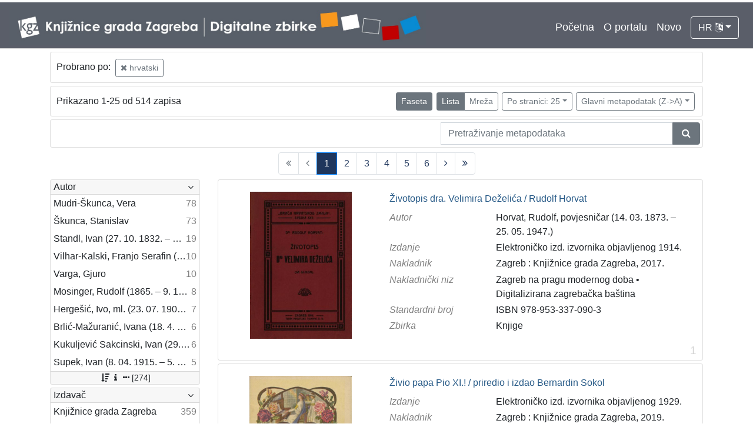

--- FILE ---
content_type: text/html; charset=UTF-8
request_url: https://digitalnezbirke.kgz.hr/?pr=l&mrf%5B10078%5D%5B10024%5D=a&view=list&page=1&ps=25&oby=rmr&obyt=d
body_size: 8832
content:
<!DOCTYPE html><html lang="hr"><head><title>Digitalne zbirke Knjižnica grada Zagreba</title><meta name="viewport" content="width=device-width, initial-scale=1"><link href="./lib/font-awesome/4.7.0/css/font-awesome.min.css" rel="stylesheet"><link rel="stylesheet" href="https://cdn.jsdelivr.net/npm/bootstrap@4.5.3/dist/css/bootstrap.min.css" integrity="sha384-TX8t27EcRE3e/ihU7zmQxVncDAy5uIKz4rEkgIXeMed4M0jlfIDPvg6uqKI2xXr2" crossorigin="anonymous"><script src="https://code.jquery.com/jquery-3.5.1.min.js" integrity="sha256-9/aliU8dGd2tb6OSsuzixeV4y/faTqgFtohetphbbj0=" crossorigin="anonymous"></script><script src="https://cdn.jsdelivr.net/npm/bootstrap@4.5.3/dist/js/bootstrap.bundle.min.js" integrity="sha384-ho+j7jyWK8fNQe+A12Hb8AhRq26LrZ/JpcUGGOn+Y7RsweNrtN/tE3MoK7ZeZDyx" crossorigin="anonymous"></script><link href="./public/core/css/indigo.css?_v102" rel="stylesheet"><link href="./public/core/css/header.css?_v102" rel="stylesheet"><link href="./public/core/css/footer.css?_v102" rel="stylesheet"><link href="./public/core/css/indigoLogo.css?_=2" rel="stylesheet"><link href="./public/core/css/infoToolbar.css?_v102" rel="stylesheet"><link href="./public/core/css/queryToolbar.css?_v102" rel="stylesheet"><link href="./public/core/css/recordViewer.css?_v102" rel="stylesheet"><link href="./public/core/css/popover.css?_v102" rel="stylesheet"><link href="./public/core/css/pagination.css?_v102" rel="stylesheet"><link href="./public/core/css/spinners/line-scale.css?_v102" rel="stylesheet"><link href="./public/core/css/facet.css?_v102" rel="stylesheet"><link href="./public/core/css/singleFacet.css?_v102" rel="stylesheet"><link href="./public/core/css/singleFacetCheckbox.css?_v102" rel="stylesheet"><link href="./public/core/css/singleFacetInfo.css?_v102" rel="stylesheet"><link href="./public/core/css/recordInfo.css?_v102" rel="stylesheet"><link href="./public/core/css/navigationDrawer.css?_v102" rel="stylesheet"><link href="./public/core/css/infoToolbarWithFacet.css?_v102" rel="stylesheet"><link href="./public/core/css/recordList.css?_v102" rel="stylesheet"><link href="./public/core/css/metadataValue.css?_v102" rel="stylesheet"><link href="./public/core/css/modal.css?_v102" rel="stylesheet"><link href="./public/portal/css/main.css?_v102" rel="stylesheet"></head><body><div class="indigo-navigation-drawer"><div class="indigo-navigation-drawer-toolbar"><button class="btn btn-sm btn-secondary indigo-navigation-drawer-close-button" onclick="Indigo.Front.NavigationDrawer.toggleDrawer();"><i class="fa fa-times"></i></button></div><div class="indigo-navigation-drawer-content"></div></div><nav class="navbar navbar-expand-lg navbar-dark indigo-navbar"><a class="navbar-brand" href="./"><img class="indigo-navbar-logo" src="./public/portal/img/DZB_Portal_Naslovna traka_Izmjene_2019_crop.jpg"></a><button class="navbar-toggler indigo-toggle-button" type="button" data-toggle="collapse" data-target="#indigo-toggle-btn"><span class="navbar-toggler-icon"></span></button><div class="navbar-collapse justify-content-end collapse" id="indigo-toggle-btn"><ul class="navbar-nav"><li class="nav-item indigo-navbar-nav-item"><a class="indigo-navbar-option" href="./">Početna</a></li><li class="nav-item indigo-navbar-nav-item"><a class="indigo-navbar-option" href="./?ct2=portal">O portalu</a></li><li class="nav-item indigo-navbar-nav-item"><a class="indigo-navbar-option" href="./?pr=l&filter=10077&oby=timec&obyt=d">Novo</a></li><li class="nav-item indigo-navbar-nav-item"><div class="dropdown indigo-dropdown"><button class="btn btn-outline-light dropdown-toggle indigo-dropdown-toggle-button" type="button" data-toggle="dropdown">HR <i class="fa fa-language"></i></button><div class="dropdown-menu dropdown-menu-right indigo-dropdown-menu"><a class="dropdown-item indigo-dropdown-item" href="./?locale=ls&lc=hr">Hrvatski (HR)</a><a class="dropdown-item indigo-dropdown-item" href="./?locale=ls&lc=en">English (EN)</a></div></div></li></ul></div></nav><div class="container-lg indigo-container"><div class="card card-body indigo-query-toolbar"><div class="row"><div class="col-12" style="line-height:2">Probrano po: <a class="btn btn-sm btn-outline-secondary mx-1" href="./?pr=l&view=list&page=1&ps=25&oby=rmr&obyt=d" title="Jezik"><i class="fa fa-times"></i> hrvatski</a></div></div></div><div class="card card-body indigo-infotoolbar"><div class="row"><div class="col-md-4 col-sm-12 indigo-infotoolbar-text">Prikazano 1-25 od 514 zapisa</div><div class="col-md-8 col-sm-12 indigo-infotoolbar-action"><div class="btn btn-sm btn-secondary" onclick="Indigo.Front.Facet.toggle(); Indigo.Front.Facet.toggleDrawerForFacets();" id="facet_toggle_button">Faseta</div><div class="btn-group indigo-infotoolbar-btn-group"><a class="btn btn-sm btn-secondary" href="./?pr=l&mrf%5B10078%5D%5B10024%5D=a&view=list&page=1&ps=25&oby=rmr&obyt=d">Lista</a><a class="btn btn-sm btn-outline-secondary" href="./?pr=l&mrf%5B10078%5D%5B10024%5D=a&view=grid&page=1&ps=25&oby=rmr&obyt=d">Mreža</a></div><div class="dropdown indigo-pagesize-dropdown"><button class="btn btn-sm btn-outline-secondary dropdown-toggle indigo-pagesize-dropdown-toggle-button" type="button" data-toggle="dropdown">Po stranici: 25</button><div class="dropdown-menu indigo-pagesize-dropdown-menu"><a class="dropdown-item indigo-pagesize-dropdown-item" href="./?pr=l&mrf%5B10078%5D%5B10024%5D=a&view=list&page=1&oby=rmr&obyt=d&ps=10">10</a><a class="dropdown-item indigo-pagesize-dropdown-item" href="./?pr=l&mrf%5B10078%5D%5B10024%5D=a&view=list&page=1&oby=rmr&obyt=d&ps=25">25</a><a class="dropdown-item indigo-pagesize-dropdown-item" href="./?pr=l&mrf%5B10078%5D%5B10024%5D=a&view=list&page=1&oby=rmr&obyt=d&ps=50">50</a><a class="dropdown-item indigo-pagesize-dropdown-item" href="./?pr=l&mrf%5B10078%5D%5B10024%5D=a&view=list&page=1&oby=rmr&obyt=d&ps=100">100</a></div></div><div class="dropdown indigo-sort-dropdown"><button class="btn btn-sm btn-outline-secondary dropdown-toggle indigo-sort-dropdown-toggle-button" type="button" data-toggle="dropdown">Glavni metapodatak (Z->A)</button><div class="dropdown-menu dropdown-menu-right indigo-sort-dropdown-menu"><a class="dropdown-item indigo-sort-dropdown-item" href="./?pr=l&mrf%5B10078%5D%5B10024%5D=a&view=list&page=1&ps=25&oby=rmr&obyt=a">Glavni metapodatak (A->Z)</a><a class="dropdown-item indigo-sort-dropdown-item" href="./?pr=l&mrf%5B10078%5D%5B10024%5D=a&view=list&page=1&ps=25&oby=rmr&obyt=d">Glavni metapodatak (Z->A)</a></div></div></div></div></div><div class="card card-body p-1 mb-1"><div class="row d-flex justify-content-end"><div class="col-sm-12 col-md-5"><div class="indigo-searchbar"><form method="get" autocomplete="off" id="indigo_searchbar_form"><div class="input-group"><input type="hidden" name="pr" value="l"><input class="form-control indigo-searchbar-input" type="text" name="msq" placeholder="Pretraživanje metapodataka" onfocus="this.select();" required="required"><input type="hidden" name="view" value="list"><input type="hidden" name="mrf[10078][10024]" value="a"><input type="hidden" name="view" value="list"><input type="hidden" name="page" value="1"><input type="hidden" name="ps" value="25"><input type="hidden" name="oby" value="rmr"><input type="hidden" name="obyt" value="d"><div class="input-group-append indigo-searchbar-button-holder"><button class="btn btn-secondary indigo-searchbar-button" type="submit" title="Pretraži"><i class="fa fa-search fa-fw"></i></button></div></div></form></div></div></div></div><nav><ul class="pagination justify-content-center indigo-pagination"><li class="page-item disabled indigo-pagination-item"><div class="page-link indigo-pagination-link"><i class="fa fa-angle-double-left"></i></div></li><li class="page-item disabled indigo-pagination-item"><div class="page-link indigo-pagination-link"><i class="fa fa-angle-left"></i></div></li><li class="page-item active indigo-pagination-item"><a class="page-link indigo-pagination-link" href="./?pr=l&mrf%5B10078%5D%5B10024%5D=a&view=list&page=1&ps=25&oby=rmr&obyt=d" rel="nofollow">1</a><span class="sr-only">(current)</span></li><li class="page-item indigo-pagination-item"><a class="page-link indigo-pagination-link" href="./?pr=l&mrf%5B10078%5D%5B10024%5D=a&view=list&page=2&ps=25&oby=rmr&obyt=d" rel="nofollow">2</a></li><li class="page-item indigo-pagination-item"><a class="page-link indigo-pagination-link" href="./?pr=l&mrf%5B10078%5D%5B10024%5D=a&view=list&page=3&ps=25&oby=rmr&obyt=d" rel="nofollow">3</a></li><li class="page-item indigo-pagination-item"><a class="page-link indigo-pagination-link" href="./?pr=l&mrf%5B10078%5D%5B10024%5D=a&view=list&page=4&ps=25&oby=rmr&obyt=d" rel="nofollow">4</a></li><li class="page-item indigo-pagination-item"><a class="page-link indigo-pagination-link" href="./?pr=l&mrf%5B10078%5D%5B10024%5D=a&view=list&page=5&ps=25&oby=rmr&obyt=d" rel="nofollow">5</a></li><li class="page-item indigo-pagination-item"><a class="page-link indigo-pagination-link" href="./?pr=l&mrf%5B10078%5D%5B10024%5D=a&view=list&page=6&ps=25&oby=rmr&obyt=d" rel="nofollow">6</a></li><li class="page-item indigo-pagination-item"><a class="page-link indigo-pagination-link" href="./?pr=l&mrf%5B10078%5D%5B10024%5D=a&view=list&page=2&ps=25&oby=rmr&obyt=d" rel="nofollow"><i class="fa fa-angle-right"></i></a></li><li class="page-item indigo-pagination-item"><a class="page-link indigo-pagination-link" href="./?pr=l&mrf%5B10078%5D%5B10024%5D=a&view=list&page=21&ps=25&oby=rmr&obyt=d" rel="nofollow"><i class="fa fa-angle-double-right"></i></a></li></ul></nav><div class="row"><div class="d-none d-md-block col-3 indigo-record-list-facet" data-route="./api.php?pr=facets&mrf%5B10078%5D%5B10024%5D=a&view=list&page=1&ps=25&oby=rmr&obyt=d"></div><div class="col indigo-record-list-items"><div class="card card-body indigo-recordlistitem"><div class="row"><div class="col-md-4 col-sm-12 text-center"><a href="./?pr=i&id=19110"><img class="img-fluid indigo-recordlistitem-image" src="https://digitalnezbirke.kgz.hr/rdfcgtv/rep/z/r4/za6/zr4za6t3n34r.jpg" alt="Životopis dra. Velimira Deželića / Rudolf Horvat"></a><div class="indigo-recordlistitem-image-toolbar-option"></div></div><div class="col-md-8 col-sm-12"><a class="indigo-recordlistitem-title" href="./?pr=i&id=19110">Životopis dra. Velimira Deželića / Rudolf Horvat</a><div class="indigo-recordlistitem-metadata"><div class="row indigo-recordlistitem-metadata-row"><div class="col-md-4 col-sm-12"><div class="indigo-recordlistitem-label">Autor</div></div><div class="col-md-8 col-sm-12"><a class="indigo-metadatavalue-concept indigo-pointer" href="./?pr=l&mrf[10057][17179]=a" tabindex="0" data-concept="./?pc=i&id=17179" data-related="./?pr=l&mrf[10057][17179]=a" data-filter="./?pr=l&mrf%5B10078%5D%5B10024%5D=a&view=list&page=1&ps=25&oby=rmr&obyt=d&mrf[10057][17179]=a" onclick="Indigo.Front.metadataPopover(event);">Horvat, Rudolf, povjesničar (14. 03. 1873. – 25. 05. 1947.)</a></div></div><div class="row indigo-recordlistitem-metadata-row"><div class="col-md-4 col-sm-12"><div class="indigo-recordlistitem-label">Izdanje</div></div><div class="col-md-8 col-sm-12"><span class="indigo-metadatavalue-none">Elektroničko izd. izvornika objavljenog 1914.</span></div></div><div class="row indigo-recordlistitem-metadata-row"><div class="col-md-4 col-sm-12"><div class="indigo-recordlistitem-label">Nakladnik</div></div><div class="col-md-8 col-sm-12"><span class="indigo-metadatavalue-none">Zagreb : Knjižnice grada Zagreba, 2017.</span></div></div><div class="row indigo-recordlistitem-metadata-row"><div class="col-md-4 col-sm-12"><div class="indigo-recordlistitem-label">Nakladnički niz</div></div><div class="col-md-8 col-sm-12"><a class="indigo-metadatavalue-concept indigo-pointer" href="./?pr=l&mrf[10234][17082]=a" tabindex="0" data-concept="./?pc=i&id=17082" data-related="./?pr=l&mrf[10234][17082]=a" data-filter="./?pr=l&mrf%5B10078%5D%5B10024%5D=a&view=list&page=1&ps=25&oby=rmr&obyt=d&mrf[10234][17082]=a" onclick="Indigo.Front.metadataPopover(event);">Zagreb na pragu modernog doba</a> &#149; <a class="indigo-metadatavalue-concept indigo-pointer" href="./?pr=l&mrf[10234][17253]=a" tabindex="0" data-concept="./?pc=i&id=17253" data-related="./?pr=l&mrf[10234][17253]=a" data-filter="./?pr=l&mrf%5B10078%5D%5B10024%5D=a&view=list&page=1&ps=25&oby=rmr&obyt=d&mrf[10234][17253]=a" onclick="Indigo.Front.metadataPopover(event);">Digitalizirana zagrebačka baština</a></div></div><div class="row indigo-recordlistitem-metadata-row"><div class="col-md-4 col-sm-12"><div class="indigo-recordlistitem-label">Standardni broj</div></div><div class="col-md-8 col-sm-12"><span class="indigo-metadatavalue-none">ISBN 978-953-337-090-3</span></div></div><div class="row indigo-recordlistitem-metadata-row"><div class="col-md-4 col-sm-12"><div class="indigo-recordlistitem-label">Zbirka</div></div><div class="col-md-8 col-sm-12"><a class="indigo-metadatavalue-concept indigo-pointer" href="./?pr=l&mrf[10096][17059]=a" tabindex="0" data-concept="./?pc=i&id=17059" data-related="./?pr=l&mrf[10096][17059]=a" data-filter="./?pr=l&mrf%5B10078%5D%5B10024%5D=a&view=list&page=1&ps=25&oby=rmr&obyt=d&mrf[10096][17059]=a" onclick="Indigo.Front.metadataPopover(event);">Knjige</a></div></div></div></div></div><div class="indigo-record-list-record-index">1</div></div><div class="card card-body indigo-recordlistitem"><div class="row"><div class="col-md-4 col-sm-12 text-center"><a href="./?pr=i&id=19957"><img class="img-fluid indigo-recordlistitem-image" src="https://digitalnezbirke.kgz.hr/rdfcgtv/rep/v/r1/zmo/vr1zmotvm7m8.jpg" alt="Živio papa Pio XI.! / priredio i izdao Bernardin Sokol"></a><div class="indigo-recordlistitem-image-toolbar-option"></div></div><div class="col-md-8 col-sm-12"><a class="indigo-recordlistitem-title" href="./?pr=i&id=19957">Živio papa Pio XI.! / priredio i izdao Bernardin Sokol</a><div class="indigo-recordlistitem-metadata"><div class="row indigo-recordlistitem-metadata-row"><div class="col-md-4 col-sm-12"><div class="indigo-recordlistitem-label">Izdanje</div></div><div class="col-md-8 col-sm-12"><span class="indigo-metadatavalue-none">Elektroničko izd. izvornika objavljenog 1929.</span></div></div><div class="row indigo-recordlistitem-metadata-row"><div class="col-md-4 col-sm-12"><div class="indigo-recordlistitem-label">Nakladnik</div></div><div class="col-md-8 col-sm-12"><span class="indigo-metadatavalue-none">Zagreb : Knjižnice grada Zagreba, 2019.</span></div></div><div class="row indigo-recordlistitem-metadata-row"><div class="col-md-4 col-sm-12"><div class="indigo-recordlistitem-label">Nakladnički niz</div></div><div class="col-md-8 col-sm-12"><a class="indigo-metadatavalue-concept indigo-pointer" href="./?pr=l&mrf[10234][19959]=a" tabindex="0" data-concept="./?pc=i&id=19959" data-related="./?pr=l&mrf[10234][19959]=a" data-filter="./?pr=l&mrf%5B10078%5D%5B10024%5D=a&view=list&page=1&ps=25&oby=rmr&obyt=d&mrf[10234][19959]=a" onclick="Indigo.Front.metadataPopover(event);">Iz opusa fra Bernardina Sokola</a> &#149; <a class="indigo-metadatavalue-concept indigo-pointer" href="./?pr=l&mrf[10234][17253]=a" tabindex="0" data-concept="./?pc=i&id=17253" data-related="./?pr=l&mrf[10234][17253]=a" data-filter="./?pr=l&mrf%5B10078%5D%5B10024%5D=a&view=list&page=1&ps=25&oby=rmr&obyt=d&mrf[10234][17253]=a" onclick="Indigo.Front.metadataPopover(event);">Digitalizirana zagrebačka baština</a></div></div><div class="row indigo-recordlistitem-metadata-row"><div class="col-md-4 col-sm-12"><div class="indigo-recordlistitem-label">Standardni broj</div></div><div class="col-md-8 col-sm-12"><span class="indigo-metadatavalue-none">ISMN 979-0-801329-42-4</span></div></div><div class="row indigo-recordlistitem-metadata-row"><div class="col-md-4 col-sm-12"><div class="indigo-recordlistitem-label">Zbirka</div></div><div class="col-md-8 col-sm-12"><a class="indigo-metadatavalue-concept indigo-pointer" href="./?pr=l&mrf[10096][17063]=a" tabindex="0" data-concept="./?pc=i&id=17063" data-related="./?pr=l&mrf[10096][17063]=a" data-filter="./?pr=l&mrf%5B10078%5D%5B10024%5D=a&view=list&page=1&ps=25&oby=rmr&obyt=d&mrf[10096][17063]=a" onclick="Indigo.Front.metadataPopover(event);">Notni zapisi</a></div></div></div></div></div><div class="indigo-record-list-record-index">2</div></div><div class="card card-body indigo-recordlistitem"><div class="row"><div class="col-md-4 col-sm-12 text-center"><a href="./?pr=i&id=19956"><img class="img-fluid indigo-recordlistitem-image" src="https://digitalnezbirke.kgz.hr/rdfcgtv/rep/z/r4/za6/zr4za6tonnjr.jpg" alt="Živio nadbiskup dr. Antun Bauer! : zbirka skladbi u čast pape i biskupa / priredio i izdao Bernardin Sokol"></a><div class="indigo-recordlistitem-image-toolbar-option"></div></div><div class="col-md-8 col-sm-12"><a class="indigo-recordlistitem-title" href="./?pr=i&id=19956">Živio nadbiskup dr. Antun Bauer! : zbirka skladbi u čast pape i biskupa / priredio i izdao Bernardin Sokol</a><div class="indigo-recordlistitem-metadata"><div class="row indigo-recordlistitem-metadata-row"><div class="col-md-4 col-sm-12"><div class="indigo-recordlistitem-label">Izdanje</div></div><div class="col-md-8 col-sm-12"><span class="indigo-metadatavalue-none">Elektroničko izd. izvornika objavljenog 1929.</span></div></div><div class="row indigo-recordlistitem-metadata-row"><div class="col-md-4 col-sm-12"><div class="indigo-recordlistitem-label">Nakladnik</div></div><div class="col-md-8 col-sm-12"><span class="indigo-metadatavalue-none">Zagreb : Knjižnice grada Zagreba, 2019.</span></div></div><div class="row indigo-recordlistitem-metadata-row"><div class="col-md-4 col-sm-12"><div class="indigo-recordlistitem-label">Nakladnički niz</div></div><div class="col-md-8 col-sm-12"><a class="indigo-metadatavalue-concept indigo-pointer" href="./?pr=l&mrf[10234][19959]=a" tabindex="0" data-concept="./?pc=i&id=19959" data-related="./?pr=l&mrf[10234][19959]=a" data-filter="./?pr=l&mrf%5B10078%5D%5B10024%5D=a&view=list&page=1&ps=25&oby=rmr&obyt=d&mrf[10234][19959]=a" onclick="Indigo.Front.metadataPopover(event);">Iz opusa fra Bernardina Sokola</a> &#149; <a class="indigo-metadatavalue-concept indigo-pointer" href="./?pr=l&mrf[10234][17253]=a" tabindex="0" data-concept="./?pc=i&id=17253" data-related="./?pr=l&mrf[10234][17253]=a" data-filter="./?pr=l&mrf%5B10078%5D%5B10024%5D=a&view=list&page=1&ps=25&oby=rmr&obyt=d&mrf[10234][17253]=a" onclick="Indigo.Front.metadataPopover(event);">Digitalizirana zagrebačka baština</a></div></div><div class="row indigo-recordlistitem-metadata-row"><div class="col-md-4 col-sm-12"><div class="indigo-recordlistitem-label">Standardni broj</div></div><div class="col-md-8 col-sm-12"><span class="indigo-metadatavalue-none">ISMN 979-0-801329-41-7</span></div></div><div class="row indigo-recordlistitem-metadata-row"><div class="col-md-4 col-sm-12"><div class="indigo-recordlistitem-label">Zbirka</div></div><div class="col-md-8 col-sm-12"><a class="indigo-metadatavalue-concept indigo-pointer" href="./?pr=l&mrf[10096][17063]=a" tabindex="0" data-concept="./?pc=i&id=17063" data-related="./?pr=l&mrf[10096][17063]=a" data-filter="./?pr=l&mrf%5B10078%5D%5B10024%5D=a&view=list&page=1&ps=25&oby=rmr&obyt=d&mrf[10096][17063]=a" onclick="Indigo.Front.metadataPopover(event);">Notni zapisi</a></div></div></div></div></div><div class="indigo-record-list-record-index">3</div></div><div class="card card-body indigo-recordlistitem"><div class="row"><div class="col-md-4 col-sm-12 text-center"><a href="./?pr=i&id=19765"><img class="img-fluid indigo-recordlistitem-image" src="https://digitalnezbirke.kgz.hr/rdfcgtv/rep/9/85/jd5/985jd5f9vg3r.jpg" alt="Zlatarovo zlato : roman iz prošlosti zagrebačke / napisao ga August Šenoa"></a><div class="indigo-recordlistitem-image-toolbar-option"></div></div><div class="col-md-8 col-sm-12"><a class="indigo-recordlistitem-title" href="./?pr=i&id=19765">Zlatarovo zlato : roman iz prošlosti zagrebačke / napisao ga August Šenoa</a><div class="indigo-recordlistitem-metadata"><div class="row indigo-recordlistitem-metadata-row"><div class="col-md-4 col-sm-12"><div class="indigo-recordlistitem-label">Autor</div></div><div class="col-md-8 col-sm-12"><a class="indigo-metadatavalue-concept indigo-pointer" href="./?pr=l&mrf[10057][17102]=a" tabindex="0" data-concept="./?pc=i&id=17102" data-related="./?pr=l&mrf[10057][17102]=a" data-filter="./?pr=l&mrf%5B10078%5D%5B10024%5D=a&view=list&page=1&ps=25&oby=rmr&obyt=d&mrf[10057][17102]=a" onclick="Indigo.Front.metadataPopover(event);">Šenoa, August (14. 11. 1838. – 13. 12. 1881.)</a></div></div><div class="row indigo-recordlistitem-metadata-row"><div class="col-md-4 col-sm-12"><div class="indigo-recordlistitem-label">Izdanje</div></div><div class="col-md-8 col-sm-12"><span class="indigo-metadatavalue-none">Elektroničko izd. izvornika objavljenog 1872.</span></div></div><div class="row indigo-recordlistitem-metadata-row"><div class="col-md-4 col-sm-12"><div class="indigo-recordlistitem-label">Nakladnik</div></div><div class="col-md-8 col-sm-12"><span class="indigo-metadatavalue-none">Zagreb : Knjižnice grada Zagreba, 2018.</span></div></div><div class="row indigo-recordlistitem-metadata-row"><div class="col-md-4 col-sm-12"><div class="indigo-recordlistitem-label">Nakladnički niz</div></div><div class="col-md-8 col-sm-12"><a class="indigo-metadatavalue-concept indigo-pointer" href="./?pr=l&mrf[10234][17082]=a" tabindex="0" data-concept="./?pc=i&id=17082" data-related="./?pr=l&mrf[10234][17082]=a" data-filter="./?pr=l&mrf%5B10078%5D%5B10024%5D=a&view=list&page=1&ps=25&oby=rmr&obyt=d&mrf[10234][17082]=a" onclick="Indigo.Front.metadataPopover(event);">Zagreb na pragu modernog doba</a> &#149; <a class="indigo-metadatavalue-concept indigo-pointer" href="./?pr=l&mrf[10234][17253]=a" tabindex="0" data-concept="./?pc=i&id=17253" data-related="./?pr=l&mrf[10234][17253]=a" data-filter="./?pr=l&mrf%5B10078%5D%5B10024%5D=a&view=list&page=1&ps=25&oby=rmr&obyt=d&mrf[10234][17253]=a" onclick="Indigo.Front.metadataPopover(event);">Digitalizirana zagrebačka baština</a></div></div><div class="row indigo-recordlistitem-metadata-row"><div class="col-md-4 col-sm-12"><div class="indigo-recordlistitem-label">Standardni broj</div></div><div class="col-md-8 col-sm-12"><span class="indigo-metadatavalue-none">ISBN 978-953-337-111-5</span></div></div><div class="row indigo-recordlistitem-metadata-row"><div class="col-md-4 col-sm-12"><div class="indigo-recordlistitem-label">Zbirka</div></div><div class="col-md-8 col-sm-12"><a class="indigo-metadatavalue-concept indigo-pointer" href="./?pr=l&mrf[10096][17059]=a" tabindex="0" data-concept="./?pc=i&id=17059" data-related="./?pr=l&mrf[10096][17059]=a" data-filter="./?pr=l&mrf%5B10078%5D%5B10024%5D=a&view=list&page=1&ps=25&oby=rmr&obyt=d&mrf[10096][17059]=a" onclick="Indigo.Front.metadataPopover(event);">Knjige</a></div></div></div></div></div><div class="indigo-record-list-record-index">4</div></div><div class="card card-body indigo-recordlistitem"><div class="row"><div class="col-md-4 col-sm-12 text-center"><a href="./?pr=i&id=19159"><img class="img-fluid indigo-recordlistitem-image" src="https://digitalnezbirke.kgz.hr/rdfcgtv/rep/9/85/jd5/985jd5fm2mpr.jpg" alt="Zibalka moja i popefke / Ana Mikelec Gotal"></a><div class="indigo-recordlistitem-image-toolbar-option"></div></div><div class="col-md-8 col-sm-12"><a class="indigo-recordlistitem-title" href="./?pr=i&id=19159">Zibalka moja i popefke / Ana Mikelec Gotal</a><div class="indigo-recordlistitem-metadata"><div class="row indigo-recordlistitem-metadata-row"><div class="col-md-4 col-sm-12"><div class="indigo-recordlistitem-label">Autor</div></div><div class="col-md-8 col-sm-12"><a class="indigo-metadatavalue-concept indigo-pointer" href="./?pr=l&mrf[10057][19161]=a" tabindex="0" data-concept="./?pc=i&id=19161" data-related="./?pr=l&mrf[10057][19161]=a" data-filter="./?pr=l&mrf%5B10078%5D%5B10024%5D=a&view=list&page=1&ps=25&oby=rmr&obyt=d&mrf[10057][19161]=a" onclick="Indigo.Front.metadataPopover(event);">Mikelec Gotal, Ana (1944)</a></div></div><div class="row indigo-recordlistitem-metadata-row"><div class="col-md-4 col-sm-12"><div class="indigo-recordlistitem-label">Nakladnik</div></div><div class="col-md-8 col-sm-12"><span class="indigo-metadatavalue-none">Zaprešić : Knjižnice grada Zagreba, Gradska knjižnica Ante Kovačića, 2017.</span></div></div><div class="row indigo-recordlistitem-metadata-row"><div class="col-md-4 col-sm-12"><div class="indigo-recordlistitem-label">Nakladnički niz</div></div><div class="col-md-8 col-sm-12"><a class="indigo-metadatavalue-concept indigo-pointer" href="./?pr=l&mrf[10234][19154]=a" tabindex="0" data-concept="./?pc=i&id=19154" data-related="./?pr=l&mrf[10234][19154]=a" data-filter="./?pr=l&mrf%5B10078%5D%5B10024%5D=a&view=list&page=1&ps=25&oby=rmr&obyt=d&mrf[10234][19154]=a" onclick="Indigo.Front.metadataPopover(event);">Zaprešićki autori online</a></div></div><div class="row indigo-recordlistitem-metadata-row"><div class="col-md-4 col-sm-12"><div class="indigo-recordlistitem-label">Standardni broj</div></div><div class="col-md-8 col-sm-12"><span class="indigo-metadatavalue-none">ISBN 978-953-337-097-2</span></div></div><div class="row indigo-recordlistitem-metadata-row"><div class="col-md-4 col-sm-12"><div class="indigo-recordlistitem-label">Zbirka</div></div><div class="col-md-8 col-sm-12"><a class="indigo-metadatavalue-concept indigo-pointer" href="./?pr=l&mrf[10096][19157]=a" tabindex="0" data-concept="./?pc=i&id=19157" data-related="./?pr=l&mrf[10096][19157]=a" data-filter="./?pr=l&mrf%5B10078%5D%5B10024%5D=a&view=list&page=1&ps=25&oby=rmr&obyt=d&mrf[10096][19157]=a" onclick="Indigo.Front.metadataPopover(event);">Digitalna zbirka Zaprešića</a></div></div></div></div></div><div class="indigo-record-list-record-index">5</div></div><div class="card card-body indigo-recordlistitem"><div class="row"><div class="col-md-4 col-sm-12 text-center"><a href="./?pr=i&id=19558"><img class="img-fluid indigo-recordlistitem-image" src="https://digitalnezbirke.kgz.hr/rdfcgtv/repd/r/2v/7ji/r2v7ji1b5ajr.jpg" alt="Zemlja snijega i ždralova - Yasunari Kavabata : Književni petak, 17. 1. 1969., dvorana u Medulićevoj 30 / govori Zlatko Gorjan ; čitaju Nada Subotić i Zlatko Crnković ; urednik i voditelj Stanislav Škunca"></a><div class="indigo-recordlistitem-image-toolbar-option"></div></div><div class="col-md-8 col-sm-12"><a class="indigo-recordlistitem-title" href="./?pr=i&id=19558">Zemlja snijega i ždralova - Yasunari Kavabata : Književni petak, 17. 1. 1969., dvorana u Medulićevoj 30 / govori Zlatko Gorjan ; čitaju Nada Subotić i Zlatko Crnković ; urednik i voditelj Stanislav Škunca</a><div class="indigo-recordlistitem-metadata"><div class="row indigo-recordlistitem-metadata-row"><div class="col-md-4 col-sm-12"><div class="indigo-recordlistitem-label">Autor</div></div><div class="col-md-8 col-sm-12"><a class="indigo-metadatavalue-concept indigo-pointer" href="./?pr=l&mrf[10057][19559]=a" tabindex="0" data-concept="./?pc=i&id=19559" data-related="./?pr=l&mrf[10057][19559]=a" data-filter="./?pr=l&mrf%5B10078%5D%5B10024%5D=a&view=list&page=1&ps=25&oby=rmr&obyt=d&mrf[10057][19559]=a" onclick="Indigo.Front.metadataPopover(event);">Gorjan, Zlatko (15. 07. 1901. – 21. 06. 1976.)</a></div></div><div class="row indigo-recordlistitem-metadata-row"><div class="col-md-4 col-sm-12"><div class="indigo-recordlistitem-label">Nakladnik</div></div><div class="col-md-8 col-sm-12"><span class="indigo-metadatavalue-none">Zagreb : Knjižnice grada Zagreba, 2017</span></div></div><div class="row indigo-recordlistitem-metadata-row"><div class="col-md-4 col-sm-12"><div class="indigo-recordlistitem-label">Nakladnički niz</div></div><div class="col-md-8 col-sm-12"><a class="indigo-metadatavalue-concept indigo-pointer" href="./?pr=l&mrf[10234][19054]=a" tabindex="0" data-concept="./?pc=i&id=19054" data-related="./?pr=l&mrf[10234][19054]=a" data-filter="./?pr=l&mrf%5B10078%5D%5B10024%5D=a&view=list&page=1&ps=25&oby=rmr&obyt=d&mrf[10234][19054]=a" onclick="Indigo.Front.metadataPopover(event);">Glasovi Književnog petka</a> &#149; <a class="indigo-metadatavalue-concept indigo-pointer" href="./?pr=l&mrf[10234][17253]=a" tabindex="0" data-concept="./?pc=i&id=17253" data-related="./?pr=l&mrf[10234][17253]=a" data-filter="./?pr=l&mrf%5B10078%5D%5B10024%5D=a&view=list&page=1&ps=25&oby=rmr&obyt=d&mrf[10234][17253]=a" onclick="Indigo.Front.metadataPopover(event);">Digitalizirana zagrebačka baština</a></div></div><div class="row indigo-recordlistitem-metadata-row"><div class="col-md-4 col-sm-12"><div class="indigo-recordlistitem-label">Zbirka</div></div><div class="col-md-8 col-sm-12"><a class="indigo-metadatavalue-concept indigo-pointer" href="./?pr=l&mrf[10096][19176]=a" tabindex="0" data-concept="./?pc=i&id=19176" data-related="./?pr=l&mrf[10096][19176]=a" data-filter="./?pr=l&mrf%5B10078%5D%5B10024%5D=a&view=list&page=1&ps=25&oby=rmr&obyt=d&mrf[10096][19176]=a" onclick="Indigo.Front.metadataPopover(event);">Usmeni izvori</a></div></div></div></div></div><div class="indigo-record-list-record-index">6</div></div><div class="card card-body indigo-recordlistitem"><div class="row"><div class="col-md-4 col-sm-12 text-center"><a href="./?pr=i&id=19958"><img class="img-fluid indigo-recordlistitem-image" src="https://digitalnezbirke.kgz.hr/rdfcgtv/rep/l/8n/573/l8n573fadmkr.jpg" alt="Zbogom ti ne mogu reći / Vlasta Janton"></a><div class="indigo-recordlistitem-image-toolbar-option"></div></div><div class="col-md-8 col-sm-12"><a class="indigo-recordlistitem-title" href="./?pr=i&id=19958">Zbogom ti ne mogu reći / Vlasta Janton</a><div class="indigo-recordlistitem-metadata"><div class="row indigo-recordlistitem-metadata-row"><div class="col-md-4 col-sm-12"><div class="indigo-recordlistitem-label">Autor</div></div><div class="col-md-8 col-sm-12"><a class="indigo-metadatavalue-concept indigo-pointer" href="./?pr=l&mrf[10057][19962]=a" tabindex="0" data-concept="./?pc=i&id=19962" data-related="./?pr=l&mrf[10057][19962]=a" data-filter="./?pr=l&mrf%5B10078%5D%5B10024%5D=a&view=list&page=1&ps=25&oby=rmr&obyt=d&mrf[10057][19962]=a" onclick="Indigo.Front.metadataPopover(event);">Janton, Vlasta</a></div></div><div class="row indigo-recordlistitem-metadata-row"><div class="col-md-4 col-sm-12"><div class="indigo-recordlistitem-label">Nakladnik</div></div><div class="col-md-8 col-sm-12"><span class="indigo-metadatavalue-none">Zaprešić : Knjižnice grada Zagreba, Gradska knjižnica Ante Kovačića, 2019.</span></div></div><div class="row indigo-recordlistitem-metadata-row"><div class="col-md-4 col-sm-12"><div class="indigo-recordlistitem-label">Nakladnički niz</div></div><div class="col-md-8 col-sm-12"><a class="indigo-metadatavalue-concept indigo-pointer" href="./?pr=l&mrf[10234][19154]=a" tabindex="0" data-concept="./?pc=i&id=19154" data-related="./?pr=l&mrf[10234][19154]=a" data-filter="./?pr=l&mrf%5B10078%5D%5B10024%5D=a&view=list&page=1&ps=25&oby=rmr&obyt=d&mrf[10234][19154]=a" onclick="Indigo.Front.metadataPopover(event);">Zaprešićki autori online</a></div></div><div class="row indigo-recordlistitem-metadata-row"><div class="col-md-4 col-sm-12"><div class="indigo-recordlistitem-label">Standardni broj</div></div><div class="col-md-8 col-sm-12"><span class="indigo-metadatavalue-none">978-953-337-146-7</span></div></div><div class="row indigo-recordlistitem-metadata-row"><div class="col-md-4 col-sm-12"><div class="indigo-recordlistitem-label">Zbirka</div></div><div class="col-md-8 col-sm-12"><a class="indigo-metadatavalue-concept indigo-pointer" href="./?pr=l&mrf[10096][19157]=a" tabindex="0" data-concept="./?pc=i&id=19157" data-related="./?pr=l&mrf[10096][19157]=a" data-filter="./?pr=l&mrf%5B10078%5D%5B10024%5D=a&view=list&page=1&ps=25&oby=rmr&obyt=d&mrf[10096][19157]=a" onclick="Indigo.Front.metadataPopover(event);">Digitalna zbirka Zaprešića</a></div></div></div></div></div><div class="indigo-record-list-record-index">7</div></div><div class="card card-body indigo-recordlistitem"><div class="row"><div class="col-md-4 col-sm-12 text-center"><a href="./?pr=i&id=18229"><img class="img-fluid indigo-recordlistitem-image" src="https://digitalnezbirke.kgz.hr/rdfcgtv/rep/a/rz/2dl/arz2dlil56nr.jpg" alt="Zbirka originalnih rukopisa / Dragutin M. Domjanić"></a><div class="indigo-recordlistitem-image-toolbar-option"></div></div><div class="col-md-8 col-sm-12"><a class="indigo-recordlistitem-title" href="./?pr=i&id=18229">Zbirka originalnih rukopisa / Dragutin M. Domjanić</a><div class="indigo-recordlistitem-metadata"><div class="row indigo-recordlistitem-metadata-row"><div class="col-md-4 col-sm-12"><div class="indigo-recordlistitem-label">Autor</div></div><div class="col-md-8 col-sm-12"><a class="indigo-metadatavalue-concept indigo-pointer" href="./?pr=l&mrf[10057][17105]=a" tabindex="0" data-concept="./?pc=i&id=17105" data-related="./?pr=l&mrf[10057][17105]=a" data-filter="./?pr=l&mrf%5B10078%5D%5B10024%5D=a&view=list&page=1&ps=25&oby=rmr&obyt=d&mrf[10057][17105]=a" onclick="Indigo.Front.metadataPopover(event);">Domjanić, Dragutin (12. 9.1875. – 07. 6.1933.)</a></div></div><div class="row indigo-recordlistitem-metadata-row"><div class="col-md-4 col-sm-12"><div class="indigo-recordlistitem-label">Izdanje</div></div><div class="col-md-8 col-sm-12"><span class="indigo-metadatavalue-none">Elektroničko izd. izvornika nastalih od 1925-1931.</span></div></div><div class="row indigo-recordlistitem-metadata-row"><div class="col-md-4 col-sm-12"><div class="indigo-recordlistitem-label">Nakladnik</div></div><div class="col-md-8 col-sm-12"><span class="indigo-metadatavalue-none">Zagreb : Knjižnice grada Zagreba, 2010.</span></div></div><div class="row indigo-recordlistitem-metadata-row"><div class="col-md-4 col-sm-12"><div class="indigo-recordlistitem-label">Nakladnički niz</div></div><div class="col-md-8 col-sm-12"><a class="indigo-metadatavalue-concept indigo-pointer" href="./?pr=l&mrf[10234][17257]=a" tabindex="0" data-concept="./?pc=i&id=17257" data-related="./?pr=l&mrf[10234][17257]=a" data-filter="./?pr=l&mrf%5B10078%5D%5B10024%5D=a&view=list&page=1&ps=25&oby=rmr&obyt=d&mrf[10234][17257]=a" onclick="Indigo.Front.metadataPopover(event);">Iz opusa Dragutina Domjanića</a> &#149; <a class="indigo-metadatavalue-concept indigo-pointer" href="./?pr=l&mrf[10234][17253]=a" tabindex="0" data-concept="./?pc=i&id=17253" data-related="./?pr=l&mrf[10234][17253]=a" data-filter="./?pr=l&mrf%5B10078%5D%5B10024%5D=a&view=list&page=1&ps=25&oby=rmr&obyt=d&mrf[10234][17253]=a" onclick="Indigo.Front.metadataPopover(event);">Digitalizirana zagrebačka baština</a></div></div><div class="row indigo-recordlistitem-metadata-row"><div class="col-md-4 col-sm-12"><div class="indigo-recordlistitem-label">Standardni broj</div></div><div class="col-md-8 col-sm-12"><span class="indigo-metadatavalue-none">ISBN 978-953-6499-61-8</span></div></div><div class="row indigo-recordlistitem-metadata-row"><div class="col-md-4 col-sm-12"><div class="indigo-recordlistitem-label">Zbirka</div></div><div class="col-md-8 col-sm-12"><a class="indigo-metadatavalue-concept indigo-pointer" href="./?pr=l&mrf[10096][17062]=a" tabindex="0" data-concept="./?pc=i&id=17062" data-related="./?pr=l&mrf[10096][17062]=a" data-filter="./?pr=l&mrf%5B10078%5D%5B10024%5D=a&view=list&page=1&ps=25&oby=rmr&obyt=d&mrf[10096][17062]=a" onclick="Indigo.Front.metadataPopover(event);">Rukopisi</a></div></div></div></div></div><div class="indigo-record-list-record-index">8</div></div><div class="card card-body indigo-recordlistitem"><div class="row"><div class="col-md-4 col-sm-12 text-center"><a href="./?pr=i&id=18864"><img class="img-fluid indigo-recordlistitem-image" src="https://digitalnezbirke.kgz.hr/rdfcgtv/rep/k/8m/p29/k8mp29ugeo7r.jpg" alt="Za spomenar : mudre izreke iz naše književnosti / pribrala Marija Kumičić. Zagreb, [1896]. [Knjiga]"></a><div class="indigo-recordlistitem-image-toolbar-option"></div></div><div class="col-md-8 col-sm-12"><a class="indigo-recordlistitem-title" href="./?pr=i&id=18864">Za spomenar : mudre izreke iz naše književnosti / pribrala Marija Kumičić. Zagreb, [1896]. [Knjiga]</a><div class="indigo-recordlistitem-metadata"><div class="row indigo-recordlistitem-metadata-row"><div class="col-md-4 col-sm-12"><div class="indigo-recordlistitem-label">Izdanje</div></div><div class="col-md-8 col-sm-12"><span class="indigo-metadatavalue-none">Elektroničko izd. izvornika objavljenog 1896</span></div></div><div class="row indigo-recordlistitem-metadata-row"><div class="col-md-4 col-sm-12"><div class="indigo-recordlistitem-label">Nakladnik</div></div><div class="col-md-8 col-sm-12"><span class="indigo-metadatavalue-none">Zagreb : Knjižnice grada Zagreba, 2016</span></div></div><div class="row indigo-recordlistitem-metadata-row"><div class="col-md-4 col-sm-12"><div class="indigo-recordlistitem-label">Nakladnički niz</div></div><div class="col-md-8 col-sm-12"><a class="indigo-metadatavalue-concept indigo-pointer" href="./?pr=l&mrf[10234][17082]=a" tabindex="0" data-concept="./?pc=i&id=17082" data-related="./?pr=l&mrf[10234][17082]=a" data-filter="./?pr=l&mrf%5B10078%5D%5B10024%5D=a&view=list&page=1&ps=25&oby=rmr&obyt=d&mrf[10234][17082]=a" onclick="Indigo.Front.metadataPopover(event);">Zagreb na pragu modernog doba</a> &#149; <a class="indigo-metadatavalue-concept indigo-pointer" href="./?pr=l&mrf[10234][17253]=a" tabindex="0" data-concept="./?pc=i&id=17253" data-related="./?pr=l&mrf[10234][17253]=a" data-filter="./?pr=l&mrf%5B10078%5D%5B10024%5D=a&view=list&page=1&ps=25&oby=rmr&obyt=d&mrf[10234][17253]=a" onclick="Indigo.Front.metadataPopover(event);">Digitalizirana zagrebačka baština</a></div></div><div class="row indigo-recordlistitem-metadata-row"><div class="col-md-4 col-sm-12"><div class="indigo-recordlistitem-label">Standardni broj</div></div><div class="col-md-8 col-sm-12"><span class="indigo-metadatavalue-none">ISBN 978-953-337-058-3</span></div></div><div class="row indigo-recordlistitem-metadata-row"><div class="col-md-4 col-sm-12"><div class="indigo-recordlistitem-label">Zbirka</div></div><div class="col-md-8 col-sm-12"><a class="indigo-metadatavalue-concept indigo-pointer" href="./?pr=l&mrf[10096][17059]=a" tabindex="0" data-concept="./?pc=i&id=17059" data-related="./?pr=l&mrf[10096][17059]=a" data-filter="./?pr=l&mrf%5B10078%5D%5B10024%5D=a&view=list&page=1&ps=25&oby=rmr&obyt=d&mrf[10096][17059]=a" onclick="Indigo.Front.metadataPopover(event);">Knjige</a></div></div></div></div></div><div class="indigo-record-list-record-index">9</div></div><div class="card card-body indigo-recordlistitem"><div class="row"><div class="col-md-4 col-sm-12 text-center"><a href="./?pr=i&id=19150"><img class="img-fluid indigo-recordlistitem-image" src="https://digitalnezbirke.kgz.hr/rdfcgtv/repd/8/3a/7kc/83a7kc4lnnj8.jpg" alt="Zaprešić : [zgrada općine]"></a><div class="indigo-recordlistitem-image-toolbar-option"></div></div><div class="col-md-8 col-sm-12"><a class="indigo-recordlistitem-title" href="./?pr=i&id=19150">Zaprešić : [zgrada općine]</a><div class="indigo-recordlistitem-metadata"><div class="row indigo-recordlistitem-metadata-row"><div class="col-md-4 col-sm-12"><div class="indigo-recordlistitem-label">Nakladnik</div></div><div class="col-md-8 col-sm-12"><span class="indigo-metadatavalue-none">Zaprešić : Gradska knjižnica Ante Kovačića, 2017.</span></div></div><div class="row indigo-recordlistitem-metadata-row"><div class="col-md-4 col-sm-12"><div class="indigo-recordlistitem-label">Nakladnički niz</div></div><div class="col-md-8 col-sm-12"><a class="indigo-metadatavalue-concept indigo-pointer" href="./?pr=l&mrf[10234][19155]=a" tabindex="0" data-concept="./?pc=i&id=19155" data-related="./?pr=l&mrf[10234][19155]=a" data-filter="./?pr=l&mrf%5B10078%5D%5B10024%5D=a&view=list&page=1&ps=25&oby=rmr&obyt=d&mrf[10234][19155]=a" onclick="Indigo.Front.metadataPopover(event);">Digitalizirana zaprešićka baština</a></div></div><div class="row indigo-recordlistitem-metadata-row"><div class="col-md-4 col-sm-12"><div class="indigo-recordlistitem-label">Zbirka</div></div><div class="col-md-8 col-sm-12"><a class="indigo-metadatavalue-concept indigo-pointer" href="./?pr=l&mrf[10096][19157]=a" tabindex="0" data-concept="./?pc=i&id=19157" data-related="./?pr=l&mrf[10096][19157]=a" data-filter="./?pr=l&mrf%5B10078%5D%5B10024%5D=a&view=list&page=1&ps=25&oby=rmr&obyt=d&mrf[10096][19157]=a" onclick="Indigo.Front.metadataPopover(event);">Digitalna zbirka Zaprešića</a></div></div></div></div></div><div class="indigo-record-list-record-index">10</div></div><div class="card card-body indigo-recordlistitem"><div class="row"><div class="col-md-4 col-sm-12 text-center"><a href="./?pr=i&id=19151"><img class="img-fluid indigo-recordlistitem-image" src="https://digitalnezbirke.kgz.hr/rdfcgtv/repd/8/dg/31t/8dg31tgz9v2r.jpg" alt="Zaprešić : [osnovna škola u Zaprešiću]"></a><div class="indigo-recordlistitem-image-toolbar-option"></div></div><div class="col-md-8 col-sm-12"><a class="indigo-recordlistitem-title" href="./?pr=i&id=19151">Zaprešić : [osnovna škola u Zaprešiću]</a><div class="indigo-recordlistitem-metadata"><div class="row indigo-recordlistitem-metadata-row"><div class="col-md-4 col-sm-12"><div class="indigo-recordlistitem-label">Nakladnik</div></div><div class="col-md-8 col-sm-12"><span class="indigo-metadatavalue-none">Zaprešić : Gradska knjižnica Ante Kovačića, 2017.</span></div></div><div class="row indigo-recordlistitem-metadata-row"><div class="col-md-4 col-sm-12"><div class="indigo-recordlistitem-label">Nakladnički niz</div></div><div class="col-md-8 col-sm-12"><a class="indigo-metadatavalue-concept indigo-pointer" href="./?pr=l&mrf[10234][19155]=a" tabindex="0" data-concept="./?pc=i&id=19155" data-related="./?pr=l&mrf[10234][19155]=a" data-filter="./?pr=l&mrf%5B10078%5D%5B10024%5D=a&view=list&page=1&ps=25&oby=rmr&obyt=d&mrf[10234][19155]=a" onclick="Indigo.Front.metadataPopover(event);">Digitalizirana zaprešićka baština</a></div></div><div class="row indigo-recordlistitem-metadata-row"><div class="col-md-4 col-sm-12"><div class="indigo-recordlistitem-label">Zbirka</div></div><div class="col-md-8 col-sm-12"><a class="indigo-metadatavalue-concept indigo-pointer" href="./?pr=l&mrf[10096][19157]=a" tabindex="0" data-concept="./?pc=i&id=19157" data-related="./?pr=l&mrf[10096][19157]=a" data-filter="./?pr=l&mrf%5B10078%5D%5B10024%5D=a&view=list&page=1&ps=25&oby=rmr&obyt=d&mrf[10096][19157]=a" onclick="Indigo.Front.metadataPopover(event);">Digitalna zbirka Zaprešića</a></div></div></div></div></div><div class="indigo-record-list-record-index">11</div></div><div class="card card-body indigo-recordlistitem"><div class="row"><div class="col-md-4 col-sm-12 text-center"><a href="./?pr=i&id=19149"><img class="img-fluid indigo-recordlistitem-image" src="https://digitalnezbirke.kgz.hr/rdfcgtv/repd/8/g4/egh/8g4eghan7lnr.jpg" alt="Zaprešič : [trgovina i gostiona F. Ermann]"></a><div class="indigo-recordlistitem-image-toolbar-option"></div></div><div class="col-md-8 col-sm-12"><a class="indigo-recordlistitem-title" href="./?pr=i&id=19149">Zaprešič : [trgovina i gostiona F. Ermann]</a><div class="indigo-recordlistitem-metadata"><div class="row indigo-recordlistitem-metadata-row"><div class="col-md-4 col-sm-12"><div class="indigo-recordlistitem-label">Nakladnik</div></div><div class="col-md-8 col-sm-12"><span class="indigo-metadatavalue-none">Zaprešić : Gradska knjižnica Ante Kovačića, 2017.</span></div></div><div class="row indigo-recordlistitem-metadata-row"><div class="col-md-4 col-sm-12"><div class="indigo-recordlistitem-label">Nakladnički niz</div></div><div class="col-md-8 col-sm-12"><a class="indigo-metadatavalue-concept indigo-pointer" href="./?pr=l&mrf[10234][19155]=a" tabindex="0" data-concept="./?pc=i&id=19155" data-related="./?pr=l&mrf[10234][19155]=a" data-filter="./?pr=l&mrf%5B10078%5D%5B10024%5D=a&view=list&page=1&ps=25&oby=rmr&obyt=d&mrf[10234][19155]=a" onclick="Indigo.Front.metadataPopover(event);">Digitalizirana zaprešićka baština</a></div></div><div class="row indigo-recordlistitem-metadata-row"><div class="col-md-4 col-sm-12"><div class="indigo-recordlistitem-label">Zbirka</div></div><div class="col-md-8 col-sm-12"><a class="indigo-metadatavalue-concept indigo-pointer" href="./?pr=l&mrf[10096][19157]=a" tabindex="0" data-concept="./?pc=i&id=19157" data-related="./?pr=l&mrf[10096][19157]=a" data-filter="./?pr=l&mrf%5B10078%5D%5B10024%5D=a&view=list&page=1&ps=25&oby=rmr&obyt=d&mrf[10096][19157]=a" onclick="Indigo.Front.metadataPopover(event);">Digitalna zbirka Zaprešića</a></div></div></div></div></div><div class="indigo-record-list-record-index">12</div></div><div class="card card-body indigo-recordlistitem"><div class="row"><div class="col-md-4 col-sm-12 text-center"><a href="./?pr=i&id=19798"><img class="img-fluid indigo-recordlistitem-image" src="https://digitalnezbirke.kgz.hr/rdfcgtv/rep/v/r1/zmo/vr1zmotpzd98.jpg" alt="Zanatlijsko i pomoćničko društvo za podporu bolestnika, nemoćnika, udova i siročadi"></a><div class="indigo-recordlistitem-image-toolbar-option"></div></div><div class="col-md-8 col-sm-12"><a class="indigo-recordlistitem-title" href="./?pr=i&id=19798">Zanatlijsko i pomoćničko društvo za podporu bolestnika, nemoćnika, udova i siročadi</a><div class="indigo-recordlistitem-metadata"><div class="row indigo-recordlistitem-metadata-row"><div class="col-md-4 col-sm-12"><div class="indigo-recordlistitem-label">Izdanje</div></div><div class="col-md-8 col-sm-12"><span class="indigo-metadatavalue-none">Elektroničko izd. izvornika objavljenog 1919.</span></div></div><div class="row indigo-recordlistitem-metadata-row"><div class="col-md-4 col-sm-12"><div class="indigo-recordlistitem-label">Nakladnik</div></div><div class="col-md-8 col-sm-12"><span class="indigo-metadatavalue-none">Zagreb : Knjižnice grada Zagreba, 2018.</span></div></div><div class="row indigo-recordlistitem-metadata-row"><div class="col-md-4 col-sm-12"><div class="indigo-recordlistitem-label">Nakladnički niz</div></div><div class="col-md-8 col-sm-12"><a class="indigo-metadatavalue-concept indigo-pointer" href="./?pr=l&mrf[10234][17080]=a" tabindex="0" data-concept="./?pc=i&id=17080" data-related="./?pr=l&mrf[10234][17080]=a" data-filter="./?pr=l&mrf%5B10078%5D%5B10024%5D=a&view=list&page=1&ps=25&oby=rmr&obyt=d&mrf[10234][17080]=a" onclick="Indigo.Front.metadataPopover(event);">Priznanja zagrebačkih društava</a> &#149; <a class="indigo-metadatavalue-concept indigo-pointer" href="./?pr=l&mrf[10234][17253]=a" tabindex="0" data-concept="./?pc=i&id=17253" data-related="./?pr=l&mrf[10234][17253]=a" data-filter="./?pr=l&mrf%5B10078%5D%5B10024%5D=a&view=list&page=1&ps=25&oby=rmr&obyt=d&mrf[10234][17253]=a" onclick="Indigo.Front.metadataPopover(event);">Digitalizirana zagrebačka baština</a></div></div><div class="row indigo-recordlistitem-metadata-row"><div class="col-md-4 col-sm-12"><div class="indigo-recordlistitem-label">Zbirka</div></div><div class="col-md-8 col-sm-12"><a class="indigo-metadatavalue-concept indigo-pointer" href="./?pr=l&mrf[10096][17259]=a" tabindex="0" data-concept="./?pc=i&id=17259" data-related="./?pr=l&mrf[10096][17259]=a" data-filter="./?pr=l&mrf%5B10078%5D%5B10024%5D=a&view=list&page=1&ps=25&oby=rmr&obyt=d&mrf[10096][17259]=a" onclick="Indigo.Front.metadataPopover(event);">Grafička građa</a></div></div></div></div></div><div class="indigo-record-list-record-index">13</div></div><div class="card card-body indigo-recordlistitem"><div class="row"><div class="col-md-4 col-sm-12 text-center"><a href="./?pr=i&id=18302"><img class="img-fluid indigo-recordlistitem-image" src="https://digitalnezbirke.kgz.hr/rdfcgtv/rep/z/83/a7k/z83a7kc4km28.jpg" alt="Zajc-album : hrvatske skladbe za glasovir"></a><div class="indigo-recordlistitem-image-toolbar-option"></div></div><div class="col-md-8 col-sm-12"><a class="indigo-recordlistitem-title" href="./?pr=i&id=18302">Zajc-album : hrvatske skladbe za glasovir</a><div class="indigo-recordlistitem-metadata"><div class="row indigo-recordlistitem-metadata-row"><div class="col-md-4 col-sm-12"><div class="indigo-recordlistitem-label">Autor</div></div><div class="col-md-8 col-sm-12"><a class="indigo-metadatavalue-concept indigo-pointer" href="./?pr=l&mrf[10057][17138]=a" tabindex="0" data-concept="./?pc=i&id=17138" data-related="./?pr=l&mrf[10057][17138]=a" data-filter="./?pr=l&mrf%5B10078%5D%5B10024%5D=a&view=list&page=1&ps=25&oby=rmr&obyt=d&mrf[10057][17138]=a" onclick="Indigo.Front.metadataPopover(event);">Zajc, Ivan, ml. (03. 08. 1832. – 16. 12. 1914.)</a></div></div><div class="row indigo-recordlistitem-metadata-row"><div class="col-md-4 col-sm-12"><div class="indigo-recordlistitem-label">Izdanje</div></div><div class="col-md-8 col-sm-12"><span class="indigo-metadatavalue-none">Elektroničko izd. izvornika objavljenog 1890.</span></div></div><div class="row indigo-recordlistitem-metadata-row"><div class="col-md-4 col-sm-12"><div class="indigo-recordlistitem-label">Nakladnik</div></div><div class="col-md-8 col-sm-12"><span class="indigo-metadatavalue-none">Zagreb : Knjižnice grada Zagreba, 2008.</span></div></div><div class="row indigo-recordlistitem-metadata-row"><div class="col-md-4 col-sm-12"><div class="indigo-recordlistitem-label">Nakladnički niz</div></div><div class="col-md-8 col-sm-12"><a class="indigo-metadatavalue-concept indigo-pointer" href="./?pr=l&mrf[10234][17082]=a" tabindex="0" data-concept="./?pc=i&id=17082" data-related="./?pr=l&mrf[10234][17082]=a" data-filter="./?pr=l&mrf%5B10078%5D%5B10024%5D=a&view=list&page=1&ps=25&oby=rmr&obyt=d&mrf[10234][17082]=a" onclick="Indigo.Front.metadataPopover(event);">Zagreb na pragu modernog doba</a> &#149; <a class="indigo-metadatavalue-concept indigo-pointer" href="./?pr=l&mrf[10234][17253]=a" tabindex="0" data-concept="./?pc=i&id=17253" data-related="./?pr=l&mrf[10234][17253]=a" data-filter="./?pr=l&mrf%5B10078%5D%5B10024%5D=a&view=list&page=1&ps=25&oby=rmr&obyt=d&mrf[10234][17253]=a" onclick="Indigo.Front.metadataPopover(event);">Digitalizirana zagrebačka baština</a></div></div><div class="row indigo-recordlistitem-metadata-row"><div class="col-md-4 col-sm-12"><div class="indigo-recordlistitem-label">Standardni broj</div></div><div class="col-md-8 col-sm-12"><span class="indigo-metadatavalue-none">ISMN 979-0-801329-06-6</span></div></div><div class="row indigo-recordlistitem-metadata-row"><div class="col-md-4 col-sm-12"><div class="indigo-recordlistitem-label">Zbirka</div></div><div class="col-md-8 col-sm-12"><a class="indigo-metadatavalue-concept indigo-pointer" href="./?pr=l&mrf[10096][17063]=a" tabindex="0" data-concept="./?pc=i&id=17063" data-related="./?pr=l&mrf[10096][17063]=a" data-filter="./?pr=l&mrf%5B10078%5D%5B10024%5D=a&view=list&page=1&ps=25&oby=rmr&obyt=d&mrf[10096][17063]=a" onclick="Indigo.Front.metadataPopover(event);">Notni zapisi</a></div></div></div></div></div><div class="indigo-record-list-record-index">14</div></div><div class="card card-body indigo-recordlistitem"><div class="row"><div class="col-md-4 col-sm-12 text-center"><a href="./?pr=i&id=19742"><img class="img-fluid indigo-recordlistitem-image" src="https://digitalnezbirke.kgz.hr/rdfcgtv/rep/l/rk/p76/lrkp76u459o8.jpg" alt="Zagreb : Tuškanac"></a><div class="indigo-recordlistitem-image-toolbar-option"></div></div><div class="col-md-8 col-sm-12"><a class="indigo-recordlistitem-title" href="./?pr=i&id=19742">Zagreb : Tuškanac</a><div class="indigo-recordlistitem-metadata"><div class="row indigo-recordlistitem-metadata-row"><div class="col-md-4 col-sm-12"><div class="indigo-recordlistitem-label">Izdanje</div></div><div class="col-md-8 col-sm-12"><span class="indigo-metadatavalue-none">Elektroničko izd. izvornika objavljenog oko 1902.</span></div></div><div class="row indigo-recordlistitem-metadata-row"><div class="col-md-4 col-sm-12"><div class="indigo-recordlistitem-label">Nakladnik</div></div><div class="col-md-8 col-sm-12"><span class="indigo-metadatavalue-none">Zagreb : Knjižnice grada Zagreba, 2018.</span></div></div><div class="row indigo-recordlistitem-metadata-row"><div class="col-md-4 col-sm-12"><div class="indigo-recordlistitem-label">Nakladnički niz</div></div><div class="col-md-8 col-sm-12"><a class="indigo-metadatavalue-concept indigo-pointer" href="./?pr=l&mrf[10234][17082]=a" tabindex="0" data-concept="./?pc=i&id=17082" data-related="./?pr=l&mrf[10234][17082]=a" data-filter="./?pr=l&mrf%5B10078%5D%5B10024%5D=a&view=list&page=1&ps=25&oby=rmr&obyt=d&mrf[10234][17082]=a" onclick="Indigo.Front.metadataPopover(event);">Zagreb na pragu modernog doba</a> &#149; <a class="indigo-metadatavalue-concept indigo-pointer" href="./?pr=l&mrf[10234][17253]=a" tabindex="0" data-concept="./?pc=i&id=17253" data-related="./?pr=l&mrf[10234][17253]=a" data-filter="./?pr=l&mrf%5B10078%5D%5B10024%5D=a&view=list&page=1&ps=25&oby=rmr&obyt=d&mrf[10234][17253]=a" onclick="Indigo.Front.metadataPopover(event);">Digitalizirana zagrebačka baština</a></div></div><div class="row indigo-recordlistitem-metadata-row"><div class="col-md-4 col-sm-12"><div class="indigo-recordlistitem-label">Zbirka</div></div><div class="col-md-8 col-sm-12"><a class="indigo-metadatavalue-concept indigo-pointer" href="./?pr=l&mrf[10096][17259]=a" tabindex="0" data-concept="./?pc=i&id=17259" data-related="./?pr=l&mrf[10096][17259]=a" data-filter="./?pr=l&mrf%5B10078%5D%5B10024%5D=a&view=list&page=1&ps=25&oby=rmr&obyt=d&mrf[10096][17259]=a" onclick="Indigo.Front.metadataPopover(event);">Grafička građa</a> &#149; <a class="indigo-metadatavalue-concept indigo-pointer" href="./?pr=l&mrf[10096][17055]=a" tabindex="0" data-concept="./?pc=i&id=17055" data-related="./?pr=l&mrf[10096][17055]=a" data-filter="./?pr=l&mrf%5B10078%5D%5B10024%5D=a&view=list&page=1&ps=25&oby=rmr&obyt=d&mrf[10096][17055]=a" onclick="Indigo.Front.metadataPopover(event);">Razglednice</a></div></div></div></div></div><div class="indigo-record-list-record-index">15</div></div><div class="card card-body indigo-recordlistitem"><div class="row"><div class="col-md-4 col-sm-12 text-center"><a href="./?pr=i&id=19752"><img class="img-fluid indigo-recordlistitem-image" src="https://digitalnezbirke.kgz.hr/rdfcgtv/rep/z/r4/za6/zr4za6tj622r.jpg" alt="Zagreb : Trg Khuen-Hedervary-jev = Agram : Place Khuen-Hedervary"></a><div class="indigo-recordlistitem-image-toolbar-option"></div></div><div class="col-md-8 col-sm-12"><a class="indigo-recordlistitem-title" href="./?pr=i&id=19752">Zagreb : Trg Khuen-Hedervary-jev = Agram : Place Khuen-Hedervary</a><div class="indigo-recordlistitem-metadata"><div class="row indigo-recordlistitem-metadata-row"><div class="col-md-4 col-sm-12"><div class="indigo-recordlistitem-label">Izdanje</div></div><div class="col-md-8 col-sm-12"><span class="indigo-metadatavalue-none">Elektroničko izd. izvornika objavljenog oko 1904.</span></div></div><div class="row indigo-recordlistitem-metadata-row"><div class="col-md-4 col-sm-12"><div class="indigo-recordlistitem-label">Nakladnik</div></div><div class="col-md-8 col-sm-12"><span class="indigo-metadatavalue-none">Zagreb : Knjižnice grada Zagreba, 2018.</span></div></div><div class="row indigo-recordlistitem-metadata-row"><div class="col-md-4 col-sm-12"><div class="indigo-recordlistitem-label">Nakladnički niz</div></div><div class="col-md-8 col-sm-12"><a class="indigo-metadatavalue-concept indigo-pointer" href="./?pr=l&mrf[10234][17082]=a" tabindex="0" data-concept="./?pc=i&id=17082" data-related="./?pr=l&mrf[10234][17082]=a" data-filter="./?pr=l&mrf%5B10078%5D%5B10024%5D=a&view=list&page=1&ps=25&oby=rmr&obyt=d&mrf[10234][17082]=a" onclick="Indigo.Front.metadataPopover(event);">Zagreb na pragu modernog doba</a> &#149; <a class="indigo-metadatavalue-concept indigo-pointer" href="./?pr=l&mrf[10234][17253]=a" tabindex="0" data-concept="./?pc=i&id=17253" data-related="./?pr=l&mrf[10234][17253]=a" data-filter="./?pr=l&mrf%5B10078%5D%5B10024%5D=a&view=list&page=1&ps=25&oby=rmr&obyt=d&mrf[10234][17253]=a" onclick="Indigo.Front.metadataPopover(event);">Digitalizirana zagrebačka baština</a> &#149; <a class="indigo-metadatavalue-concept indigo-pointer" href="./?pr=l&mrf[10234][20555]=a" tabindex="0" data-concept="./?pc=i&id=20555" data-related="./?pr=l&mrf[10234][20555]=a" data-filter="./?pr=l&mrf%5B10078%5D%5B10024%5D=a&view=list&page=1&ps=25&oby=rmr&obyt=d&mrf[10234][20555]=a" onclick="Indigo.Front.metadataPopover(event);">Zagrebačke razglednice</a></div></div><div class="row indigo-recordlistitem-metadata-row"><div class="col-md-4 col-sm-12"><div class="indigo-recordlistitem-label">Zbirka</div></div><div class="col-md-8 col-sm-12"><a class="indigo-metadatavalue-concept indigo-pointer" href="./?pr=l&mrf[10096][17259]=a" tabindex="0" data-concept="./?pc=i&id=17259" data-related="./?pr=l&mrf[10096][17259]=a" data-filter="./?pr=l&mrf%5B10078%5D%5B10024%5D=a&view=list&page=1&ps=25&oby=rmr&obyt=d&mrf[10096][17259]=a" onclick="Indigo.Front.metadataPopover(event);">Grafička građa</a></div></div></div></div></div><div class="indigo-record-list-record-index">16</div></div><div class="card card-body indigo-recordlistitem"><div class="row"><div class="col-md-4 col-sm-12 text-center"><a href="./?pr=i&id=19733"><img class="img-fluid indigo-recordlistitem-image" src="https://digitalnezbirke.kgz.hr/rdfcgtv/rep/z/r4/za6/zr4za6tj67ar.jpg" alt="Zagreb : Marije Valerije ulica"></a><div class="indigo-recordlistitem-image-toolbar-option"></div></div><div class="col-md-8 col-sm-12"><a class="indigo-recordlistitem-title" href="./?pr=i&id=19733">Zagreb : Marije Valerije ulica</a><div class="indigo-recordlistitem-metadata"><div class="row indigo-recordlistitem-metadata-row"><div class="col-md-4 col-sm-12"><div class="indigo-recordlistitem-label">Izdanje</div></div><div class="col-md-8 col-sm-12"><span class="indigo-metadatavalue-none">Elektroničko izd. izvornika objavljenog oko 1910.</span></div></div><div class="row indigo-recordlistitem-metadata-row"><div class="col-md-4 col-sm-12"><div class="indigo-recordlistitem-label">Nakladnik</div></div><div class="col-md-8 col-sm-12"><span class="indigo-metadatavalue-none">Zagreb : Knjižnice grada Zagreba, 2018.</span></div></div><div class="row indigo-recordlistitem-metadata-row"><div class="col-md-4 col-sm-12"><div class="indigo-recordlistitem-label">Nakladnički niz</div></div><div class="col-md-8 col-sm-12"><a class="indigo-metadatavalue-concept indigo-pointer" href="./?pr=l&mrf[10234][17082]=a" tabindex="0" data-concept="./?pc=i&id=17082" data-related="./?pr=l&mrf[10234][17082]=a" data-filter="./?pr=l&mrf%5B10078%5D%5B10024%5D=a&view=list&page=1&ps=25&oby=rmr&obyt=d&mrf[10234][17082]=a" onclick="Indigo.Front.metadataPopover(event);">Zagreb na pragu modernog doba</a> &#149; <a class="indigo-metadatavalue-concept indigo-pointer" href="./?pr=l&mrf[10234][17253]=a" tabindex="0" data-concept="./?pc=i&id=17253" data-related="./?pr=l&mrf[10234][17253]=a" data-filter="./?pr=l&mrf%5B10078%5D%5B10024%5D=a&view=list&page=1&ps=25&oby=rmr&obyt=d&mrf[10234][17253]=a" onclick="Indigo.Front.metadataPopover(event);">Digitalizirana zagrebačka baština</a> &#149; <a class="indigo-metadatavalue-concept indigo-pointer" href="./?pr=l&mrf[10234][20555]=a" tabindex="0" data-concept="./?pc=i&id=20555" data-related="./?pr=l&mrf[10234][20555]=a" data-filter="./?pr=l&mrf%5B10078%5D%5B10024%5D=a&view=list&page=1&ps=25&oby=rmr&obyt=d&mrf[10234][20555]=a" onclick="Indigo.Front.metadataPopover(event);">Zagrebačke razglednice</a></div></div><div class="row indigo-recordlistitem-metadata-row"><div class="col-md-4 col-sm-12"><div class="indigo-recordlistitem-label">Zbirka</div></div><div class="col-md-8 col-sm-12"><a class="indigo-metadatavalue-concept indigo-pointer" href="./?pr=l&mrf[10096][17259]=a" tabindex="0" data-concept="./?pc=i&id=17259" data-related="./?pr=l&mrf[10096][17259]=a" data-filter="./?pr=l&mrf%5B10078%5D%5B10024%5D=a&view=list&page=1&ps=25&oby=rmr&obyt=d&mrf[10096][17259]=a" onclick="Indigo.Front.metadataPopover(event);">Grafička građa</a></div></div></div></div></div><div class="indigo-record-list-record-index">17</div></div><div class="card card-body indigo-recordlistitem"><div class="row"><div class="col-md-4 col-sm-12 text-center"><a href="./?pr=i&id=19740"><img class="img-fluid indigo-recordlistitem-image" src="https://digitalnezbirke.kgz.hr/rdfcgtv/rep/v/r1/zmo/vr1zmotp21j8.jpg" alt="Zagreb - Ilica"></a><div class="indigo-recordlistitem-image-toolbar-option"></div></div><div class="col-md-8 col-sm-12"><a class="indigo-recordlistitem-title" href="./?pr=i&id=19740">Zagreb - Ilica</a><div class="indigo-recordlistitem-metadata"><div class="row indigo-recordlistitem-metadata-row"><div class="col-md-4 col-sm-12"><div class="indigo-recordlistitem-label">Izdanje</div></div><div class="col-md-8 col-sm-12"><span class="indigo-metadatavalue-none">Elektroničko izd. izvornika objavljenog 1909.</span></div></div><div class="row indigo-recordlistitem-metadata-row"><div class="col-md-4 col-sm-12"><div class="indigo-recordlistitem-label">Nakladnik</div></div><div class="col-md-8 col-sm-12"><span class="indigo-metadatavalue-none">Zagreb : Knjižnice grada Zagreba, 2018.</span></div></div><div class="row indigo-recordlistitem-metadata-row"><div class="col-md-4 col-sm-12"><div class="indigo-recordlistitem-label">Nakladnički niz</div></div><div class="col-md-8 col-sm-12"><a class="indigo-metadatavalue-concept indigo-pointer" href="./?pr=l&mrf[10234][17082]=a" tabindex="0" data-concept="./?pc=i&id=17082" data-related="./?pr=l&mrf[10234][17082]=a" data-filter="./?pr=l&mrf%5B10078%5D%5B10024%5D=a&view=list&page=1&ps=25&oby=rmr&obyt=d&mrf[10234][17082]=a" onclick="Indigo.Front.metadataPopover(event);">Zagreb na pragu modernog doba</a> &#149; <a class="indigo-metadatavalue-concept indigo-pointer" href="./?pr=l&mrf[10234][17253]=a" tabindex="0" data-concept="./?pc=i&id=17253" data-related="./?pr=l&mrf[10234][17253]=a" data-filter="./?pr=l&mrf%5B10078%5D%5B10024%5D=a&view=list&page=1&ps=25&oby=rmr&obyt=d&mrf[10234][17253]=a" onclick="Indigo.Front.metadataPopover(event);">Digitalizirana zagrebačka baština</a> &#149; <a class="indigo-metadatavalue-concept indigo-pointer" href="./?pr=l&mrf[10234][20555]=a" tabindex="0" data-concept="./?pc=i&id=20555" data-related="./?pr=l&mrf[10234][20555]=a" data-filter="./?pr=l&mrf%5B10078%5D%5B10024%5D=a&view=list&page=1&ps=25&oby=rmr&obyt=d&mrf[10234][20555]=a" onclick="Indigo.Front.metadataPopover(event);">Zagrebačke razglednice</a></div></div><div class="row indigo-recordlistitem-metadata-row"><div class="col-md-4 col-sm-12"><div class="indigo-recordlistitem-label">Zbirka</div></div><div class="col-md-8 col-sm-12"><a class="indigo-metadatavalue-concept indigo-pointer" href="./?pr=l&mrf[10096][17259]=a" tabindex="0" data-concept="./?pc=i&id=17259" data-related="./?pr=l&mrf[10096][17259]=a" data-filter="./?pr=l&mrf%5B10078%5D%5B10024%5D=a&view=list&page=1&ps=25&oby=rmr&obyt=d&mrf[10096][17259]=a" onclick="Indigo.Front.metadataPopover(event);">Grafička građa</a></div></div></div></div></div><div class="indigo-record-list-record-index">18</div></div><div class="card card-body indigo-recordlistitem"><div class="row"><div class="col-md-4 col-sm-12 text-center"><a href="./?pr=i&id=19734"><img class="img-fluid indigo-recordlistitem-image" src="https://digitalnezbirke.kgz.hr/rdfcgtv/rep/a/ro/p71/arop71u594g8.jpg" alt="Zagreb : idila iz Botaničkog vrta"></a><div class="indigo-recordlistitem-image-toolbar-option"></div></div><div class="col-md-8 col-sm-12"><a class="indigo-recordlistitem-title" href="./?pr=i&id=19734">Zagreb : idila iz Botaničkog vrta</a><div class="indigo-recordlistitem-metadata"><div class="row indigo-recordlistitem-metadata-row"><div class="col-md-4 col-sm-12"><div class="indigo-recordlistitem-label">Izdanje</div></div><div class="col-md-8 col-sm-12"><span class="indigo-metadatavalue-none">Elektroničko izd. izvornika objavljenog oko 1912.</span></div></div><div class="row indigo-recordlistitem-metadata-row"><div class="col-md-4 col-sm-12"><div class="indigo-recordlistitem-label">Nakladnik</div></div><div class="col-md-8 col-sm-12"><span class="indigo-metadatavalue-none">Zagreb : Knjižnice grada Zagreba, 2018.</span></div></div><div class="row indigo-recordlistitem-metadata-row"><div class="col-md-4 col-sm-12"><div class="indigo-recordlistitem-label">Nakladnički niz</div></div><div class="col-md-8 col-sm-12"><a class="indigo-metadatavalue-concept indigo-pointer" href="./?pr=l&mrf[10234][17082]=a" tabindex="0" data-concept="./?pc=i&id=17082" data-related="./?pr=l&mrf[10234][17082]=a" data-filter="./?pr=l&mrf%5B10078%5D%5B10024%5D=a&view=list&page=1&ps=25&oby=rmr&obyt=d&mrf[10234][17082]=a" onclick="Indigo.Front.metadataPopover(event);">Zagreb na pragu modernog doba</a> &#149; <a class="indigo-metadatavalue-concept indigo-pointer" href="./?pr=l&mrf[10234][17253]=a" tabindex="0" data-concept="./?pc=i&id=17253" data-related="./?pr=l&mrf[10234][17253]=a" data-filter="./?pr=l&mrf%5B10078%5D%5B10024%5D=a&view=list&page=1&ps=25&oby=rmr&obyt=d&mrf[10234][17253]=a" onclick="Indigo.Front.metadataPopover(event);">Digitalizirana zagrebačka baština</a> &#149; <a class="indigo-metadatavalue-concept indigo-pointer" href="./?pr=l&mrf[10234][20555]=a" tabindex="0" data-concept="./?pc=i&id=20555" data-related="./?pr=l&mrf[10234][20555]=a" data-filter="./?pr=l&mrf%5B10078%5D%5B10024%5D=a&view=list&page=1&ps=25&oby=rmr&obyt=d&mrf[10234][20555]=a" onclick="Indigo.Front.metadataPopover(event);">Zagrebačke razglednice</a></div></div><div class="row indigo-recordlistitem-metadata-row"><div class="col-md-4 col-sm-12"><div class="indigo-recordlistitem-label">Zbirka</div></div><div class="col-md-8 col-sm-12"><a class="indigo-metadatavalue-concept indigo-pointer" href="./?pr=l&mrf[10096][17259]=a" tabindex="0" data-concept="./?pc=i&id=17259" data-related="./?pr=l&mrf[10096][17259]=a" data-filter="./?pr=l&mrf%5B10078%5D%5B10024%5D=a&view=list&page=1&ps=25&oby=rmr&obyt=d&mrf[10096][17259]=a" onclick="Indigo.Front.metadataPopover(event);">Grafička građa</a></div></div></div></div></div><div class="indigo-record-list-record-index">19</div></div><div class="card card-body indigo-recordlistitem"><div class="row"><div class="col-md-4 col-sm-12 text-center"><a href="./?pr=i&id=19737"><img class="img-fluid indigo-recordlistitem-image" src="https://digitalnezbirke.kgz.hr/rdfcgtv/rep/9/85/jd5/985jd5f924er.jpg" alt="Zagreb : Gospodska ulica sa crkvom sv. Marka"></a><div class="indigo-recordlistitem-image-toolbar-option"></div></div><div class="col-md-8 col-sm-12"><a class="indigo-recordlistitem-title" href="./?pr=i&id=19737">Zagreb : Gospodska ulica sa crkvom sv. Marka</a><div class="indigo-recordlistitem-metadata"><div class="row indigo-recordlistitem-metadata-row"><div class="col-md-4 col-sm-12"><div class="indigo-recordlistitem-label">Izdanje</div></div><div class="col-md-8 col-sm-12"><span class="indigo-metadatavalue-none">Elektroničko izd. izvornika objavljenog oko 1903.</span></div></div><div class="row indigo-recordlistitem-metadata-row"><div class="col-md-4 col-sm-12"><div class="indigo-recordlistitem-label">Nakladnik</div></div><div class="col-md-8 col-sm-12"><span class="indigo-metadatavalue-none">Zagreb : Knjižnice grada Zagreba, 2018.</span></div></div><div class="row indigo-recordlistitem-metadata-row"><div class="col-md-4 col-sm-12"><div class="indigo-recordlistitem-label">Nakladnički niz</div></div><div class="col-md-8 col-sm-12"><a class="indigo-metadatavalue-concept indigo-pointer" href="./?pr=l&mrf[10234][17082]=a" tabindex="0" data-concept="./?pc=i&id=17082" data-related="./?pr=l&mrf[10234][17082]=a" data-filter="./?pr=l&mrf%5B10078%5D%5B10024%5D=a&view=list&page=1&ps=25&oby=rmr&obyt=d&mrf[10234][17082]=a" onclick="Indigo.Front.metadataPopover(event);">Zagreb na pragu modernog doba</a> &#149; <a class="indigo-metadatavalue-concept indigo-pointer" href="./?pr=l&mrf[10234][17253]=a" tabindex="0" data-concept="./?pc=i&id=17253" data-related="./?pr=l&mrf[10234][17253]=a" data-filter="./?pr=l&mrf%5B10078%5D%5B10024%5D=a&view=list&page=1&ps=25&oby=rmr&obyt=d&mrf[10234][17253]=a" onclick="Indigo.Front.metadataPopover(event);">Digitalizirana zagrebačka baština</a> &#149; <a class="indigo-metadatavalue-concept indigo-pointer" href="./?pr=l&mrf[10234][20555]=a" tabindex="0" data-concept="./?pc=i&id=20555" data-related="./?pr=l&mrf[10234][20555]=a" data-filter="./?pr=l&mrf%5B10078%5D%5B10024%5D=a&view=list&page=1&ps=25&oby=rmr&obyt=d&mrf[10234][20555]=a" onclick="Indigo.Front.metadataPopover(event);">Zagrebačke razglednice</a></div></div><div class="row indigo-recordlistitem-metadata-row"><div class="col-md-4 col-sm-12"><div class="indigo-recordlistitem-label">Zbirka</div></div><div class="col-md-8 col-sm-12"><a class="indigo-metadatavalue-concept indigo-pointer" href="./?pr=l&mrf[10096][17259]=a" tabindex="0" data-concept="./?pc=i&id=17259" data-related="./?pr=l&mrf[10096][17259]=a" data-filter="./?pr=l&mrf%5B10078%5D%5B10024%5D=a&view=list&page=1&ps=25&oby=rmr&obyt=d&mrf[10096][17259]=a" onclick="Indigo.Front.metadataPopover(event);">Grafička građa</a></div></div></div></div></div><div class="indigo-record-list-record-index">20</div></div><div class="card card-body indigo-recordlistitem"><div class="row"><div class="col-md-4 col-sm-12 text-center"><a href="./?pr=i&id=19748"><img class="img-fluid indigo-recordlistitem-image" src="https://digitalnezbirke.kgz.hr/rdfcgtv/rep/j/8v/og6/j8vog6s3ogar.jpg" alt="Zagreb - Gospodska ulica"></a><div class="indigo-recordlistitem-image-toolbar-option"></div></div><div class="col-md-8 col-sm-12"><a class="indigo-recordlistitem-title" href="./?pr=i&id=19748">Zagreb - Gospodska ulica</a><div class="indigo-recordlistitem-metadata"><div class="row indigo-recordlistitem-metadata-row"><div class="col-md-4 col-sm-12"><div class="indigo-recordlistitem-label">Izdanje</div></div><div class="col-md-8 col-sm-12"><span class="indigo-metadatavalue-none">Elektroničko izd. izvornika objavljenog oko 1907.</span></div></div><div class="row indigo-recordlistitem-metadata-row"><div class="col-md-4 col-sm-12"><div class="indigo-recordlistitem-label">Nakladnik</div></div><div class="col-md-8 col-sm-12"><span class="indigo-metadatavalue-none">Zagreb : Knjižnice grada Zagreba, 2018.</span></div></div><div class="row indigo-recordlistitem-metadata-row"><div class="col-md-4 col-sm-12"><div class="indigo-recordlistitem-label">Nakladnički niz</div></div><div class="col-md-8 col-sm-12"><a class="indigo-metadatavalue-concept indigo-pointer" href="./?pr=l&mrf[10234][17082]=a" tabindex="0" data-concept="./?pc=i&id=17082" data-related="./?pr=l&mrf[10234][17082]=a" data-filter="./?pr=l&mrf%5B10078%5D%5B10024%5D=a&view=list&page=1&ps=25&oby=rmr&obyt=d&mrf[10234][17082]=a" onclick="Indigo.Front.metadataPopover(event);">Zagreb na pragu modernog doba</a> &#149; <a class="indigo-metadatavalue-concept indigo-pointer" href="./?pr=l&mrf[10234][17253]=a" tabindex="0" data-concept="./?pc=i&id=17253" data-related="./?pr=l&mrf[10234][17253]=a" data-filter="./?pr=l&mrf%5B10078%5D%5B10024%5D=a&view=list&page=1&ps=25&oby=rmr&obyt=d&mrf[10234][17253]=a" onclick="Indigo.Front.metadataPopover(event);">Digitalizirana zagrebačka baština</a> &#149; <a class="indigo-metadatavalue-concept indigo-pointer" href="./?pr=l&mrf[10234][20555]=a" tabindex="0" data-concept="./?pc=i&id=20555" data-related="./?pr=l&mrf[10234][20555]=a" data-filter="./?pr=l&mrf%5B10078%5D%5B10024%5D=a&view=list&page=1&ps=25&oby=rmr&obyt=d&mrf[10234][20555]=a" onclick="Indigo.Front.metadataPopover(event);">Zagrebačke razglednice</a></div></div><div class="row indigo-recordlistitem-metadata-row"><div class="col-md-4 col-sm-12"><div class="indigo-recordlistitem-label">Zbirka</div></div><div class="col-md-8 col-sm-12"><a class="indigo-metadatavalue-concept indigo-pointer" href="./?pr=l&mrf[10096][17259]=a" tabindex="0" data-concept="./?pc=i&id=17259" data-related="./?pr=l&mrf[10096][17259]=a" data-filter="./?pr=l&mrf%5B10078%5D%5B10024%5D=a&view=list&page=1&ps=25&oby=rmr&obyt=d&mrf[10096][17259]=a" onclick="Indigo.Front.metadataPopover(event);">Grafička građa</a></div></div></div></div></div><div class="indigo-record-list-record-index">21</div></div><div class="card card-body indigo-recordlistitem"><div class="row"><div class="col-md-4 col-sm-12 text-center"><a href="./?pr=i&id=19753"><img class="img-fluid indigo-recordlistitem-image" src="https://digitalnezbirke.kgz.hr/rdfcgtv/rep/a/ro/p71/arop71u59n38.jpg" alt="Zagreb : Evangelička crkva"></a><div class="indigo-recordlistitem-image-toolbar-option"></div></div><div class="col-md-8 col-sm-12"><a class="indigo-recordlistitem-title" href="./?pr=i&id=19753">Zagreb : Evangelička crkva</a><div class="indigo-recordlistitem-metadata"><div class="row indigo-recordlistitem-metadata-row"><div class="col-md-4 col-sm-12"><div class="indigo-recordlistitem-label">Izdanje</div></div><div class="col-md-8 col-sm-12"><span class="indigo-metadatavalue-none">Elektroničko izd. izvornika objavljenog oko 1907.</span></div></div><div class="row indigo-recordlistitem-metadata-row"><div class="col-md-4 col-sm-12"><div class="indigo-recordlistitem-label">Nakladnik</div></div><div class="col-md-8 col-sm-12"><span class="indigo-metadatavalue-none">Zagreb : Knjižnice grada Zagreba, 2018.</span></div></div><div class="row indigo-recordlistitem-metadata-row"><div class="col-md-4 col-sm-12"><div class="indigo-recordlistitem-label">Nakladnički niz</div></div><div class="col-md-8 col-sm-12"><a class="indigo-metadatavalue-concept indigo-pointer" href="./?pr=l&mrf[10234][17082]=a" tabindex="0" data-concept="./?pc=i&id=17082" data-related="./?pr=l&mrf[10234][17082]=a" data-filter="./?pr=l&mrf%5B10078%5D%5B10024%5D=a&view=list&page=1&ps=25&oby=rmr&obyt=d&mrf[10234][17082]=a" onclick="Indigo.Front.metadataPopover(event);">Zagreb na pragu modernog doba</a> &#149; <a class="indigo-metadatavalue-concept indigo-pointer" href="./?pr=l&mrf[10234][17253]=a" tabindex="0" data-concept="./?pc=i&id=17253" data-related="./?pr=l&mrf[10234][17253]=a" data-filter="./?pr=l&mrf%5B10078%5D%5B10024%5D=a&view=list&page=1&ps=25&oby=rmr&obyt=d&mrf[10234][17253]=a" onclick="Indigo.Front.metadataPopover(event);">Digitalizirana zagrebačka baština</a> &#149; <a class="indigo-metadatavalue-concept indigo-pointer" href="./?pr=l&mrf[10234][20555]=a" tabindex="0" data-concept="./?pc=i&id=20555" data-related="./?pr=l&mrf[10234][20555]=a" data-filter="./?pr=l&mrf%5B10078%5D%5B10024%5D=a&view=list&page=1&ps=25&oby=rmr&obyt=d&mrf[10234][20555]=a" onclick="Indigo.Front.metadataPopover(event);">Zagrebačke razglednice</a></div></div><div class="row indigo-recordlistitem-metadata-row"><div class="col-md-4 col-sm-12"><div class="indigo-recordlistitem-label">Zbirka</div></div><div class="col-md-8 col-sm-12"><a class="indigo-metadatavalue-concept indigo-pointer" href="./?pr=l&mrf[10096][17259]=a" tabindex="0" data-concept="./?pc=i&id=17259" data-related="./?pr=l&mrf[10096][17259]=a" data-filter="./?pr=l&mrf%5B10078%5D%5B10024%5D=a&view=list&page=1&ps=25&oby=rmr&obyt=d&mrf[10096][17259]=a" onclick="Indigo.Front.metadataPopover(event);">Grafička građa</a></div></div></div></div></div><div class="indigo-record-list-record-index">22</div></div><div class="card card-body indigo-recordlistitem"><div class="row"><div class="col-md-4 col-sm-12 text-center"><a href="./?pr=i&id=19736"><img class="img-fluid indigo-recordlistitem-image" src="https://digitalnezbirke.kgz.hr/rdfcgtv/rep/9/re/om4/9reom4s21j3r.jpg" alt="Zagreb : Duga ulica = Agram : Rue longue"></a><div class="indigo-recordlistitem-image-toolbar-option"></div></div><div class="col-md-8 col-sm-12"><a class="indigo-recordlistitem-title" href="./?pr=i&id=19736">Zagreb : Duga ulica = Agram : Rue longue</a><div class="indigo-recordlistitem-metadata"><div class="row indigo-recordlistitem-metadata-row"><div class="col-md-4 col-sm-12"><div class="indigo-recordlistitem-label">Izdanje</div></div><div class="col-md-8 col-sm-12"><span class="indigo-metadatavalue-none">Elektroničko izdanje izvornika objavljenog oko 1914</span></div></div><div class="row indigo-recordlistitem-metadata-row"><div class="col-md-4 col-sm-12"><div class="indigo-recordlistitem-label">Nakladnik</div></div><div class="col-md-8 col-sm-12"><span class="indigo-metadatavalue-none">Zagreb : Knjižnice grada Zagreba, 2018.</span></div></div><div class="row indigo-recordlistitem-metadata-row"><div class="col-md-4 col-sm-12"><div class="indigo-recordlistitem-label">Nakladnički niz</div></div><div class="col-md-8 col-sm-12"><a class="indigo-metadatavalue-concept indigo-pointer" href="./?pr=l&mrf[10234][17082]=a" tabindex="0" data-concept="./?pc=i&id=17082" data-related="./?pr=l&mrf[10234][17082]=a" data-filter="./?pr=l&mrf%5B10078%5D%5B10024%5D=a&view=list&page=1&ps=25&oby=rmr&obyt=d&mrf[10234][17082]=a" onclick="Indigo.Front.metadataPopover(event);">Zagreb na pragu modernog doba</a> &#149; <a class="indigo-metadatavalue-concept indigo-pointer" href="./?pr=l&mrf[10234][17253]=a" tabindex="0" data-concept="./?pc=i&id=17253" data-related="./?pr=l&mrf[10234][17253]=a" data-filter="./?pr=l&mrf%5B10078%5D%5B10024%5D=a&view=list&page=1&ps=25&oby=rmr&obyt=d&mrf[10234][17253]=a" onclick="Indigo.Front.metadataPopover(event);">Digitalizirana zagrebačka baština</a> &#149; <a class="indigo-metadatavalue-concept indigo-pointer" href="./?pr=l&mrf[10234][20555]=a" tabindex="0" data-concept="./?pc=i&id=20555" data-related="./?pr=l&mrf[10234][20555]=a" data-filter="./?pr=l&mrf%5B10078%5D%5B10024%5D=a&view=list&page=1&ps=25&oby=rmr&obyt=d&mrf[10234][20555]=a" onclick="Indigo.Front.metadataPopover(event);">Zagrebačke razglednice</a></div></div><div class="row indigo-recordlistitem-metadata-row"><div class="col-md-4 col-sm-12"><div class="indigo-recordlistitem-label">Zbirka</div></div><div class="col-md-8 col-sm-12"><a class="indigo-metadatavalue-concept indigo-pointer" href="./?pr=l&mrf[10096][17259]=a" tabindex="0" data-concept="./?pc=i&id=17259" data-related="./?pr=l&mrf[10096][17259]=a" data-filter="./?pr=l&mrf%5B10078%5D%5B10024%5D=a&view=list&page=1&ps=25&oby=rmr&obyt=d&mrf[10096][17259]=a" onclick="Indigo.Front.metadataPopover(event);">Grafička građa</a></div></div></div></div></div><div class="indigo-record-list-record-index">23</div></div><div class="card card-body indigo-recordlistitem"><div class="row"><div class="col-md-4 col-sm-12 text-center"><a href="./?pr=i&id=19738"><img class="img-fluid indigo-recordlistitem-image" src="https://digitalnezbirke.kgz.hr/rdfcgtv/rep/m/8l/ep2/m8lep2i64n2r.jpg" alt="Zagreb : doljna Ilica"></a><div class="indigo-recordlistitem-image-toolbar-option"></div></div><div class="col-md-8 col-sm-12"><a class="indigo-recordlistitem-title" href="./?pr=i&id=19738">Zagreb : doljna Ilica</a><div class="indigo-recordlistitem-metadata"><div class="row indigo-recordlistitem-metadata-row"><div class="col-md-4 col-sm-12"><div class="indigo-recordlistitem-label">Izdanje</div></div><div class="col-md-8 col-sm-12"><span class="indigo-metadatavalue-none">Elektroničko izd. izvornika objavljenog 1906.</span></div></div><div class="row indigo-recordlistitem-metadata-row"><div class="col-md-4 col-sm-12"><div class="indigo-recordlistitem-label">Nakladnik</div></div><div class="col-md-8 col-sm-12"><span class="indigo-metadatavalue-none">Zagreb : Knjižnice grada Zagreba, 2018.</span></div></div><div class="row indigo-recordlistitem-metadata-row"><div class="col-md-4 col-sm-12"><div class="indigo-recordlistitem-label">Nakladnički niz</div></div><div class="col-md-8 col-sm-12"><a class="indigo-metadatavalue-concept indigo-pointer" href="./?pr=l&mrf[10234][17082]=a" tabindex="0" data-concept="./?pc=i&id=17082" data-related="./?pr=l&mrf[10234][17082]=a" data-filter="./?pr=l&mrf%5B10078%5D%5B10024%5D=a&view=list&page=1&ps=25&oby=rmr&obyt=d&mrf[10234][17082]=a" onclick="Indigo.Front.metadataPopover(event);">Zagreb na pragu modernog doba</a> &#149; <a class="indigo-metadatavalue-concept indigo-pointer" href="./?pr=l&mrf[10234][17253]=a" tabindex="0" data-concept="./?pc=i&id=17253" data-related="./?pr=l&mrf[10234][17253]=a" data-filter="./?pr=l&mrf%5B10078%5D%5B10024%5D=a&view=list&page=1&ps=25&oby=rmr&obyt=d&mrf[10234][17253]=a" onclick="Indigo.Front.metadataPopover(event);">Digitalizirana zagrebačka baština</a> &#149; <a class="indigo-metadatavalue-concept indigo-pointer" href="./?pr=l&mrf[10234][20555]=a" tabindex="0" data-concept="./?pc=i&id=20555" data-related="./?pr=l&mrf[10234][20555]=a" data-filter="./?pr=l&mrf%5B10078%5D%5B10024%5D=a&view=list&page=1&ps=25&oby=rmr&obyt=d&mrf[10234][20555]=a" onclick="Indigo.Front.metadataPopover(event);">Zagrebačke razglednice</a></div></div><div class="row indigo-recordlistitem-metadata-row"><div class="col-md-4 col-sm-12"><div class="indigo-recordlistitem-label">Zbirka</div></div><div class="col-md-8 col-sm-12"><a class="indigo-metadatavalue-concept indigo-pointer" href="./?pr=l&mrf[10096][17259]=a" tabindex="0" data-concept="./?pc=i&id=17259" data-related="./?pr=l&mrf[10096][17259]=a" data-filter="./?pr=l&mrf%5B10078%5D%5B10024%5D=a&view=list&page=1&ps=25&oby=rmr&obyt=d&mrf[10096][17259]=a" onclick="Indigo.Front.metadataPopover(event);">Grafička građa</a></div></div></div></div></div><div class="indigo-record-list-record-index">24</div></div><div class="card card-body indigo-recordlistitem"><div class="row"><div class="col-md-4 col-sm-12 text-center"><a href="./?pr=i&id=19743"><img class="img-fluid indigo-recordlistitem-image" src="https://digitalnezbirke.kgz.hr/rdfcgtv/rep/k/8m/p29/k8mp29udj16r.jpg" alt="Zagreb (Croatie) : spomenik sv. Jurja = monument St. Georges"></a><div class="indigo-recordlistitem-image-toolbar-option"></div></div><div class="col-md-8 col-sm-12"><a class="indigo-recordlistitem-title" href="./?pr=i&id=19743">Zagreb (Croatie) : spomenik sv. Jurja = monument St. Georges</a><div class="indigo-recordlistitem-metadata"><div class="row indigo-recordlistitem-metadata-row"><div class="col-md-4 col-sm-12"><div class="indigo-recordlistitem-label">Izdanje</div></div><div class="col-md-8 col-sm-12"><span class="indigo-metadatavalue-none">Elektroničko izd. izvornika objavljenog oko 1910.</span></div></div><div class="row indigo-recordlistitem-metadata-row"><div class="col-md-4 col-sm-12"><div class="indigo-recordlistitem-label">Nakladnik</div></div><div class="col-md-8 col-sm-12"><span class="indigo-metadatavalue-none">Zagreb : Knjižnice grada Zagreba, 2018.</span></div></div><div class="row indigo-recordlistitem-metadata-row"><div class="col-md-4 col-sm-12"><div class="indigo-recordlistitem-label">Nakladnički niz</div></div><div class="col-md-8 col-sm-12"><a class="indigo-metadatavalue-concept indigo-pointer" href="./?pr=l&mrf[10234][17082]=a" tabindex="0" data-concept="./?pc=i&id=17082" data-related="./?pr=l&mrf[10234][17082]=a" data-filter="./?pr=l&mrf%5B10078%5D%5B10024%5D=a&view=list&page=1&ps=25&oby=rmr&obyt=d&mrf[10234][17082]=a" onclick="Indigo.Front.metadataPopover(event);">Zagreb na pragu modernog doba</a> &#149; <a class="indigo-metadatavalue-concept indigo-pointer" href="./?pr=l&mrf[10234][17253]=a" tabindex="0" data-concept="./?pc=i&id=17253" data-related="./?pr=l&mrf[10234][17253]=a" data-filter="./?pr=l&mrf%5B10078%5D%5B10024%5D=a&view=list&page=1&ps=25&oby=rmr&obyt=d&mrf[10234][17253]=a" onclick="Indigo.Front.metadataPopover(event);">Digitalizirana zagrebačka baština</a> &#149; <a class="indigo-metadatavalue-concept indigo-pointer" href="./?pr=l&mrf[10234][20555]=a" tabindex="0" data-concept="./?pc=i&id=20555" data-related="./?pr=l&mrf[10234][20555]=a" data-filter="./?pr=l&mrf%5B10078%5D%5B10024%5D=a&view=list&page=1&ps=25&oby=rmr&obyt=d&mrf[10234][20555]=a" onclick="Indigo.Front.metadataPopover(event);">Zagrebačke razglednice</a></div></div><div class="row indigo-recordlistitem-metadata-row"><div class="col-md-4 col-sm-12"><div class="indigo-recordlistitem-label">Zbirka</div></div><div class="col-md-8 col-sm-12"><a class="indigo-metadatavalue-concept indigo-pointer" href="./?pr=l&mrf[10096][17259]=a" tabindex="0" data-concept="./?pc=i&id=17259" data-related="./?pr=l&mrf[10096][17259]=a" data-filter="./?pr=l&mrf%5B10078%5D%5B10024%5D=a&view=list&page=1&ps=25&oby=rmr&obyt=d&mrf[10096][17259]=a" onclick="Indigo.Front.metadataPopover(event);">Grafička građa</a></div></div></div></div></div><div class="indigo-record-list-record-index">25</div></div></div></div><nav><ul class="pagination justify-content-center indigo-pagination"><li class="page-item disabled indigo-pagination-item"><div class="page-link indigo-pagination-link"><i class="fa fa-angle-double-left"></i></div></li><li class="page-item disabled indigo-pagination-item"><div class="page-link indigo-pagination-link"><i class="fa fa-angle-left"></i></div></li><li class="page-item active indigo-pagination-item"><a class="page-link indigo-pagination-link" href="./?pr=l&mrf%5B10078%5D%5B10024%5D=a&view=list&page=1&ps=25&oby=rmr&obyt=d" rel="nofollow">1</a><span class="sr-only">(current)</span></li><li class="page-item indigo-pagination-item"><a class="page-link indigo-pagination-link" href="./?pr=l&mrf%5B10078%5D%5B10024%5D=a&view=list&page=2&ps=25&oby=rmr&obyt=d" rel="nofollow">2</a></li><li class="page-item indigo-pagination-item"><a class="page-link indigo-pagination-link" href="./?pr=l&mrf%5B10078%5D%5B10024%5D=a&view=list&page=3&ps=25&oby=rmr&obyt=d" rel="nofollow">3</a></li><li class="page-item indigo-pagination-item"><a class="page-link indigo-pagination-link" href="./?pr=l&mrf%5B10078%5D%5B10024%5D=a&view=list&page=4&ps=25&oby=rmr&obyt=d" rel="nofollow">4</a></li><li class="page-item indigo-pagination-item"><a class="page-link indigo-pagination-link" href="./?pr=l&mrf%5B10078%5D%5B10024%5D=a&view=list&page=5&ps=25&oby=rmr&obyt=d" rel="nofollow">5</a></li><li class="page-item indigo-pagination-item"><a class="page-link indigo-pagination-link" href="./?pr=l&mrf%5B10078%5D%5B10024%5D=a&view=list&page=6&ps=25&oby=rmr&obyt=d" rel="nofollow">6</a></li><li class="page-item indigo-pagination-item"><a class="page-link indigo-pagination-link" href="./?pr=l&mrf%5B10078%5D%5B10024%5D=a&view=list&page=2&ps=25&oby=rmr&obyt=d" rel="nofollow"><i class="fa fa-angle-right"></i></a></li><li class="page-item indigo-pagination-item"><a class="page-link indigo-pagination-link" href="./?pr=l&mrf%5B10078%5D%5B10024%5D=a&view=list&page=21&ps=25&oby=rmr&obyt=d" rel="nofollow"><i class="fa fa-angle-double-right"></i></a></li></ul></nav></div><div class="indigo-footer"><div class="container"><div class="indigo-footer-before"><div class="row"><div class="col"><div><div class="indigo-footer-link"><div><a class="d-block my-2" href="./?ct2=accessibility">Izjava o pristupačnosti</a><a class="d-block my-2" href="./?ct2=portal">O portalu</a><a class="d-block my-2" href="./?ct2=terms">Uvjeti korištenja</a><a class="d-block my-2" href="./?ct2=linkovi">Linkovi</a><a class="d-block my-2" href="./?ct2=suradnici">Suradnici</a><a class="d-block my-2" href="./?ct2=impressum">Impressum</a><a class="d-block my-2" href="./?ct2=kontakt">Kontakt</a></div></div></div><div class="my-3 pt-3 d-flex align-items-center" style="border-top: 1px solid #FFF; font-size: 90%"><a class="p-1 mx-2" style="background: white" href="https://www.zagreb.hr/" target="_blank"><img style="height: 20px" src="./public/portal/img/grb-zg.jpg"></a><a class="p-1 mx-2" style="background: white" href="https://min-kulture.gov.hr/" target="_blank"><img style="height: 20px" src="./public/portal/img/grb-mk.jpg"></a><div class="mr-auto">Projekt Digitalizirana zagrebačka baština sufinanciran je sredstvima Grada Zagreba i Ministarstva kulture i medija Republike Hrvatske</div><a class="p-1 mx-2" style="background: white" href="https://citaj.hr/" target="_blank"><img style="height: 20px" src="./public/portal/img/godina-citanja.jpg"></a></div></div></div></div><div class="row"><div class="col-8 indigo-footer-left-col">© 2026 Digitalne zbirke Knjižnica grada Zagreba Sva prava pridržana</div><div class="col-4 text-right"><a class="in-logo p-1" href="http://www.eindigo.net/" title="Powered by Indigo" id="in_logo" target="_blank"><img class="in-logo-img" title="Powered by Indigo" src-trans="https://a.eindigo.net/cdn/eindigo/logo/indigo-gray.png" src-color="https://a.eindigo.net/cdn/eindigo/logo/indigo-color.png" src="https://a.eindigo.net/cdn/eindigo/logo/indigo-gray.png" alt="indigo"><span class="in-logo-inf">Powered by Indigo</span></a></div></div></div></div><div class="modal fade indigo-modal" tabindex="-1" id="indigo_modal"><div class="modal-dialog modal-lg indigo-modal-dialog"><div class="modal-content indigo-modal-content"></div></div></div><script src="./public/core/js/MultiClamp.min-2.0.2.js?_v102"></script><script src="./public/core/js/indigo.js?_v102"></script><script src="./public/core/js/indigoLogo.js?_v102"></script><script src="./public/core/js/popover.js?_v102"></script><script src="https://unpkg.com/vanilla-back-to-top@7.1.14/dist/vanilla-back-to-top.min.js"></script><script src="./public/core/js/backToTop.js?_v102"></script><script src="./public/core/js/facet.js?_v102"></script><script src="./public/core/js/singleFacetCheckbox.js?_v102"></script><script src="./public/core/js/navigationDrawer.js?_v102"></script><!-- Global site tag (gtag.js) - Google Analytics --><script async src="https://www.googletagmanager.com/gtag/js?id=UA-29182848-2"></script><script>window.dataLayer = window.dataLayer || [];function gtag(){dataLayer.push(arguments);}gtag('js', new Date());gtag('config', 'UA-29182848-2');</script></body></html>

--- FILE ---
content_type: text/html; charset=UTF-8
request_url: https://digitalnezbirke.kgz.hr/api.php?pr=facets&mrf%5B10078%5D%5B10024%5D=a&view=list&page=1&ps=25&oby=rmr&obyt=d
body_size: 3432
content:
<div class="card indigo-facet"><div class="card-header indigo-facet-header d-flex justify-content-between" data-toggle="collapse" data-target=".f0" onclick="Indigo.Front.Facet.toggleCollapse(event);"><div class="indigo-facet-header-text">Autor</div><i class="fa fa-angle-down fa-fw indigo-facet-header-icon"></i></div><div class="collapse show f0"><div class="card-body indigo-facet-body"><a class="d-flex justify-content-between indigo-facet-item" href="./?pr=l&mrf%5B10078%5D%5B10024%5D=a&view=list&page=1&ps=25&oby=rmr&obyt=d&fcc[10009][19181]=a&fc[10009][a19181]=fcc%5B10009%5D%5B19181%5D%3Da"><div class="indigo-facet-item-text">Mudri-Škunca, Vera</div><div class="indigo-facet-item-count">78</div></a><a class="d-flex justify-content-between indigo-facet-item" href="./?pr=l&mrf%5B10078%5D%5B10024%5D=a&view=list&page=1&ps=25&oby=rmr&obyt=d&fcc[10009][19186]=a&fc[10009][a19186]=fcc%5B10009%5D%5B19186%5D%3Da"><div class="indigo-facet-item-text">Škunca, Stanislav</div><div class="indigo-facet-item-count">73</div></a><a class="d-flex justify-content-between indigo-facet-item" href="./?pr=l&mrf%5B10078%5D%5B10024%5D=a&view=list&page=1&ps=25&oby=rmr&obyt=d&fcc[10009][17089]=a&fc[10009][a17089]=fcc%5B10009%5D%5B17089%5D%3Da"><div class="indigo-facet-item-text">Standl, Ivan (27. 10. 1832. – 30. 8. 1897.)</div><div class="indigo-facet-item-count">19</div></a><a class="d-flex justify-content-between indigo-facet-item" href="./?pr=l&mrf%5B10078%5D%5B10024%5D=a&view=list&page=1&ps=25&oby=rmr&obyt=d&fcc[10009][17139]=a&fc[10009][a17139]=fcc%5B10009%5D%5B17139%5D%3Da"><div class="indigo-facet-item-text">Vilhar-Kalski, Franjo Serafin (5. 1. 1852. – 4. 3. 1928.)</div><div class="indigo-facet-item-count">10</div></a><a class="d-flex justify-content-between indigo-facet-item" href="./?pr=l&mrf%5B10078%5D%5B10024%5D=a&view=list&page=1&ps=25&oby=rmr&obyt=d&fcc[10009][17153]=a&fc[10009][a17153]=fcc%5B10009%5D%5B17153%5D%3Da"><div class="indigo-facet-item-text">Varga, Gjuro</div><div class="indigo-facet-item-count">10</div></a><a class="d-flex justify-content-between indigo-facet-item" href="./?pr=l&mrf%5B10078%5D%5B10024%5D=a&view=list&page=1&ps=25&oby=rmr&obyt=d&fcc[10009][17087]=a&fc[10009][a17087]=fcc%5B10009%5D%5B17087%5D%3Da"><div class="indigo-facet-item-text">Mosinger, Rudolf (1865. – 9. 10. 1918.)</div><div class="indigo-facet-item-count">8</div></a><a class="d-flex justify-content-between indigo-facet-item" href="./?pr=l&mrf%5B10078%5D%5B10024%5D=a&view=list&page=1&ps=25&oby=rmr&obyt=d&fcc[10009][19309]=a&fc[10009][a19309]=fcc%5B10009%5D%5B19309%5D%3Da"><div class="indigo-facet-item-text">Hergešić, Ivo, ml. (23. 07. 1904. – 29. 12. 1977.)</div><div class="indigo-facet-item-count">7</div></a><a class="d-flex justify-content-between indigo-facet-item" href="./?pr=l&mrf%5B10078%5D%5B10024%5D=a&view=list&page=1&ps=25&oby=rmr&obyt=d&fcc[10009][17128]=a&fc[10009][a17128]=fcc%5B10009%5D%5B17128%5D%3Da"><div class="indigo-facet-item-text">Brlić-Mažuranić, Ivana (18. 4. 1874. – 21. 9. 1938.)</div><div class="indigo-facet-item-count">6</div></a><a class="d-flex justify-content-between indigo-facet-item" href="./?pr=l&mrf%5B10078%5D%5B10024%5D=a&view=list&page=1&ps=25&oby=rmr&obyt=d&fcc[10009][17114]=a&fc[10009][a17114]=fcc%5B10009%5D%5B17114%5D%3Da"><div class="indigo-facet-item-text">Kukuljević Sakcinski, Ivan (29. 5. 1816. – 1. 8. 1889.)</div><div class="indigo-facet-item-count">6</div></a><a class="d-flex justify-content-between indigo-facet-item" href="./?pr=l&mrf%5B10078%5D%5B10024%5D=a&view=list&page=1&ps=25&oby=rmr&obyt=d&fcc[10009][19184]=a&fc[10009][a19184]=fcc%5B10009%5D%5B19184%5D%3Da"><div class="indigo-facet-item-text">Supek, Ivan (8. 04. 1915. – 5. 03. 2007.)</div><div class="indigo-facet-item-count">5</div></a></div></div><div class="card-footer indigo-facet-footer collapse show f0"><a class="indigo-facet-item-more" href="./?pr=facet&mrf%5B10078%5D%5B10024%5D=a&view=list&ps=25&oby=rmr&obyt=d&fid=10009&fc%5Bpager%5D%5Bsize%5D=30" title="Pokaži više" data-route="./api.php?pr=facet&mrf%5B10078%5D%5B10024%5D=a&view=list&ps=25&oby=rmr&obyt=d&fid=10009&fc%5Bpager%5D%5Bsize%5D=30" data-toggle="modal" data-target="#indigo_modal" onclick="Indigo.Front.SingleFacetCheckbox.loadFacet(event);" data-facet="{&quot;label&quot;:&quot;Autor&quot;,&quot;facet_id&quot;:10009}"><i class="fa fa-sort-amount-desc fa-fw"></i><i class="fa fa-info fa-fw"></i><i class="fa fa-ellipsis-h fa-fw"></i>[274]</a></div></div><div class="card indigo-facet"><div class="card-header indigo-facet-header d-flex justify-content-between" data-toggle="collapse" data-target=".f1" onclick="Indigo.Front.Facet.toggleCollapse(event);"><div class="indigo-facet-header-text">Izdavač</div><i class="fa fa-angle-down fa-fw indigo-facet-header-icon"></i></div><div class="collapse show f1"><div class="card-body indigo-facet-body"><a class="d-flex justify-content-between indigo-facet-item" href="./?pr=l&mrf%5B10078%5D%5B10024%5D=a&view=list&page=1&ps=25&oby=rmr&obyt=d&mr[17081]=a&fc[10006][a17081]=mr%5B17081%5D%3Da"><div class="indigo-facet-item-text">Knjižnice grada Zagreba</div><div class="indigo-facet-item-count">359</div></a><a class="d-flex justify-content-between indigo-facet-item" href="./?pr=l&mrf%5B10078%5D%5B10024%5D=a&view=list&page=1&ps=25&oby=rmr&obyt=d&mr[19160]=a&fc[10006][a19160]=mr%5B19160%5D%3Da"><div class="indigo-facet-item-text">Gradska knjižnica Ante Kovačića</div><div class="indigo-facet-item-count">6</div></a></div></div><div class="card-footer indigo-facet-footer collapse show f1"><a class="indigo-facet-item-more" href="./?pr=facet&mrf%5B10078%5D%5B10024%5D=a&view=list&ps=25&oby=rmr&obyt=d&fid=10006&fc%5Bpager%5D%5Bsize%5D=30" title="Pokaži više" data-route="./api.php?pr=facet&mrf%5B10078%5D%5B10024%5D=a&view=list&ps=25&oby=rmr&obyt=d&fid=10006&fc%5Bpager%5D%5Bsize%5D=30" data-toggle="modal" data-target="#indigo_modal" onclick="Indigo.Front.SingleFacetCheckbox.loadFacet(event);" data-facet="{&quot;label&quot;:&quot;Izdava\u010d&quot;,&quot;facet_id&quot;:10006}"><i class="fa fa-sort-amount-desc fa-fw"></i><i class="fa fa-info fa-fw"></i><i class="fa fa-ellipsis-h fa-fw"></i>[2]</a></div></div><div class="card indigo-facet"><div class="card-header indigo-facet-header d-flex justify-content-between" data-toggle="collapse" data-target=".f2" onclick="Indigo.Front.Facet.toggleCollapse(event);"><div class="indigo-facet-header-text">Jezik</div><i class="fa fa-angle-down fa-fw indigo-facet-header-icon"></i></div><div class="collapse show f2"><div class="card-body indigo-facet-body"><a class="d-flex justify-content-between indigo-facet-item" href="./?pr=l&mrf%5B10078%5D%5B10024%5D=a&view=list&page=1&ps=25&oby=rmr&obyt=d&mr[10027]=a&fc[10008][a10027]=mr%5B10027%5D%3Da"><div class="indigo-facet-item-text">njemački</div><div class="indigo-facet-item-count">39</div></a><a class="d-flex justify-content-between indigo-facet-item" href="./?pr=l&mrf%5B10078%5D%5B10024%5D=a&view=list&page=1&ps=25&oby=rmr&obyt=d&mr[10026]=a&fc[10008][a10026]=mr%5B10026%5D%3Da"><div class="indigo-facet-item-text">francuski</div><div class="indigo-facet-item-count">18</div></a><a class="d-flex justify-content-between indigo-facet-item" href="./?pr=l&mrf%5B10078%5D%5B10024%5D=a&view=list&page=1&ps=25&oby=rmr&obyt=d&mr[10029]=a&fc[10008][a10029]=mr%5B10029%5D%3Da"><div class="indigo-facet-item-text">mađarski</div><div class="indigo-facet-item-count">7</div></a><a class="d-flex justify-content-between indigo-facet-item" href="./?pr=l&mrf%5B10078%5D%5B10024%5D=a&view=list&page=1&ps=25&oby=rmr&obyt=d&mr[17260]=a&fc[10008][a17260]=mr%5B17260%5D%3Da"><div class="indigo-facet-item-text">talijanski</div><div class="indigo-facet-item-count">1</div></a><a class="d-flex justify-content-between indigo-facet-item" href="./?pr=l&mrf%5B10078%5D%5B10024%5D=a&view=list&page=1&ps=25&oby=rmr&obyt=d&mr[19931]=a&fc[10008][a19931]=mr%5B19931%5D%3Da"><div class="indigo-facet-item-text">švedski</div><div class="indigo-facet-item-count">1</div></a></div></div><div class="card-footer indigo-facet-footer collapse show f2"><a class="indigo-facet-item-more" href="./?pr=facet&mrf%5B10078%5D%5B10024%5D=a&view=list&ps=25&oby=rmr&obyt=d&fid=10008&fc%5Bpager%5D%5Bsize%5D=30" title="Pokaži više" data-route="./api.php?pr=facet&mrf%5B10078%5D%5B10024%5D=a&view=list&ps=25&oby=rmr&obyt=d&fid=10008&fc%5Bpager%5D%5Bsize%5D=30" data-toggle="modal" data-target="#indigo_modal" onclick="Indigo.Front.SingleFacetCheckbox.loadFacet(event);" data-facet="{&quot;label&quot;:&quot;Jezik&quot;,&quot;facet_id&quot;:10008}"><i class="fa fa-sort-amount-desc fa-fw"></i><i class="fa fa-info fa-fw"></i><i class="fa fa-ellipsis-h fa-fw"></i>[5]</a></div></div><div class="card indigo-facet"><div class="card-header indigo-facet-header d-flex justify-content-between" data-toggle="collapse" data-target=".f3" onclick="Indigo.Front.Facet.toggleCollapse(event);"><div class="indigo-facet-header-text">Mjesto izdanja</div><i class="fa fa-angle-down fa-fw indigo-facet-header-icon"></i></div><div class="collapse show f3"><div class="card-body indigo-facet-body"><a class="d-flex justify-content-between indigo-facet-item" href="./?pr=l&mrf%5B10078%5D%5B10024%5D=a&view=list&page=1&ps=25&oby=rmr&obyt=d&mr[16809]=a&fc[10004][a16809]=mr%5B16809%5D%3Da"><div class="indigo-facet-item-text">Zagreb</div><div class="indigo-facet-item-count">497</div></a><a class="d-flex justify-content-between indigo-facet-item" href="./?pr=l&mrf%5B10078%5D%5B10024%5D=a&view=list&page=1&ps=25&oby=rmr&obyt=d&mr[16849]=a&fc[10004][a16849]=mr%5B16849%5D%3Da"><div class="indigo-facet-item-text">Zaprešić</div><div class="indigo-facet-item-count">15</div></a></div></div><div class="card-footer indigo-facet-footer collapse show f3"><a class="indigo-facet-item-more" href="./?pr=facet&mrf%5B10078%5D%5B10024%5D=a&view=list&ps=25&oby=rmr&obyt=d&fid=10004&fc%5Bpager%5D%5Bsize%5D=30" title="Pokaži više" data-route="./api.php?pr=facet&mrf%5B10078%5D%5B10024%5D=a&view=list&ps=25&oby=rmr&obyt=d&fid=10004&fc%5Bpager%5D%5Bsize%5D=30" data-toggle="modal" data-target="#indigo_modal" onclick="Indigo.Front.SingleFacetCheckbox.loadFacet(event);" data-facet="{&quot;label&quot;:&quot;Mjesto izdanja&quot;,&quot;facet_id&quot;:10004}"><i class="fa fa-sort-amount-desc fa-fw"></i><i class="fa fa-info fa-fw"></i><i class="fa fa-ellipsis-h fa-fw"></i>[2]</a></div></div><div class="card indigo-facet"><div class="card-header indigo-facet-header d-flex justify-content-between" data-toggle="collapse" data-target=".f4" onclick="Indigo.Front.Facet.toggleCollapse(event);"><div class="indigo-facet-header-text">Nakladnička cjelina</div><i class="fa fa-angle-down fa-fw indigo-facet-header-icon"></i></div><div class="collapse show f4"><div class="card-body indigo-facet-body"><a class="d-flex justify-content-between indigo-facet-item" href="./?pr=l&mrf%5B10078%5D%5B10024%5D=a&view=list&page=1&ps=25&oby=rmr&obyt=d&mr[17253]=a&fc[10001][a17253]=mr%5B17253%5D%3Da"><div class="indigo-facet-item-text">Digitalizirana zagrebačka baština</div><div class="indigo-facet-item-count">498</div></a><a class="d-flex justify-content-between indigo-facet-item" href="./?pr=l&mrf%5B10078%5D%5B10024%5D=a&view=list&page=1&ps=25&oby=rmr&obyt=d&mr[17082]=a&fc[10001][a17082]=mr%5B17082%5D%3Da"><div class="indigo-facet-item-text">Zagreb na pragu modernog doba</div><div class="indigo-facet-item-count">264</div></a><a class="d-flex justify-content-between indigo-facet-item" href="./?pr=l&mrf%5B10078%5D%5B10024%5D=a&view=list&page=1&ps=25&oby=rmr&obyt=d&mr[19054]=a&fc[10001][a19054]=mr%5B19054%5D%3Da"><div class="indigo-facet-item-text">Glasovi Književnog petka</div><div class="indigo-facet-item-count">153</div></a><a class="d-flex justify-content-between indigo-facet-item" href="./?pr=l&mrf%5B10078%5D%5B10024%5D=a&view=list&page=1&ps=25&oby=rmr&obyt=d&mr[20555]=a&fc[10001][a20555]=mr%5B20555%5D%3Da"><div class="indigo-facet-item-text">Zagrebačke razglednice</div><div class="indigo-facet-item-count">45</div></a><a class="d-flex justify-content-between indigo-facet-item" href="./?pr=l&mrf%5B10078%5D%5B10024%5D=a&view=list&page=1&ps=25&oby=rmr&obyt=d&mr[20556]=a&fc[10001][a20556]=mr%5B20556%5D%3Da"><div class="indigo-facet-item-text">Portretne fotografije</div><div class="indigo-facet-item-count">34</div></a><a class="d-flex justify-content-between indigo-facet-item" href="./?pr=l&mrf%5B10078%5D%5B10024%5D=a&view=list&page=1&ps=25&oby=rmr&obyt=d&mr[17256]=a&fc[10001][a17256]=mr%5B17256%5D%3Da"><div class="indigo-facet-item-text">Ilirci</div><div class="indigo-facet-item-count">29</div></a><a class="d-flex justify-content-between indigo-facet-item" href="./?pr=l&mrf%5B10078%5D%5B10024%5D=a&view=list&page=1&ps=25&oby=rmr&obyt=d&mr[19778]=a&fc[10001][a19778]=mr%5B19778%5D%3Da"><div class="indigo-facet-item-text">Knjige za djecu i mladež</div><div class="indigo-facet-item-count">21</div></a><a class="d-flex justify-content-between indigo-facet-item" href="./?pr=l&mrf%5B10078%5D%5B10024%5D=a&view=list&page=1&ps=25&oby=rmr&obyt=d&mr[17080]=a&fc[10001][a17080]=mr%5B17080%5D%3Da"><div class="indigo-facet-item-text">Priznanja zagrebačkih društava</div><div class="indigo-facet-item-count">16</div></a><a class="d-flex justify-content-between indigo-facet-item" href="./?pr=l&mrf%5B10078%5D%5B10024%5D=a&view=list&page=1&ps=25&oby=rmr&obyt=d&mr[17254]=a&fc[10001][a17254]=mr%5B17254%5D%3Da"><div class="indigo-facet-item-text">Izdanja zagrebačkih tiskara 17. i 18. stoljeća</div><div class="indigo-facet-item-count">12</div></a><a class="d-flex justify-content-between indigo-facet-item" href="./?pr=l&mrf%5B10078%5D%5B10024%5D=a&view=list&page=1&ps=25&oby=rmr&obyt=d&mr[19154]=a&fc[10001][a19154]=mr%5B19154%5D%3Da"><div class="indigo-facet-item-text">Zaprešićki autori online</div><div class="indigo-facet-item-count">11</div></a></div></div><div class="card-footer indigo-facet-footer collapse show f4"><a class="indigo-facet-item-more" href="./?pr=facet&mrf%5B10078%5D%5B10024%5D=a&view=list&ps=25&oby=rmr&obyt=d&fid=10001&fc%5Bpager%5D%5Bsize%5D=30" title="Pokaži više" data-route="./api.php?pr=facet&mrf%5B10078%5D%5B10024%5D=a&view=list&ps=25&oby=rmr&obyt=d&fid=10001&fc%5Bpager%5D%5Bsize%5D=30" data-toggle="modal" data-target="#indigo_modal" onclick="Indigo.Front.SingleFacetCheckbox.loadFacet(event);" data-facet="{&quot;label&quot;:&quot;Nakladni\u010dka cjelina&quot;,&quot;facet_id&quot;:10001}"><i class="fa fa-sort-amount-desc fa-fw"></i><i class="fa fa-info fa-fw"></i><i class="fa fa-ellipsis-h fa-fw"></i>[24]</a></div></div><div class="card indigo-facet"><div class="card-header indigo-facet-header d-flex justify-content-between" data-toggle="collapse" data-target=".f5" onclick="Indigo.Front.Facet.toggleCollapse(event);"><div class="indigo-facet-header-text">Prava</div><i class="fa fa-angle-down fa-fw indigo-facet-header-icon"></i></div><div class="collapse show f5"><div class="card-body indigo-facet-body"><a class="d-flex justify-content-between indigo-facet-item" href="./?pr=l&mrf%5B10078%5D%5B10024%5D=a&view=list&page=1&ps=25&oby=rmr&obyt=d&mr[10020]=a&fc[10007][a10020]=mr%5B10020%5D%3Da"><div class="indigo-facet-item-text">Javno dobro</div><div class="indigo-facet-item-count">173</div></a><a class="d-flex justify-content-between indigo-facet-item" href="./?pr=l&mrf%5B10078%5D%5B10024%5D=a&view=list&page=1&ps=25&oby=rmr&obyt=d&mr[20004]=a&fc[10007][a20004]=mr%5B20004%5D%3Da"><div class="indigo-facet-item-text">Zaštićeno autorskim pravom</div><div class="indigo-facet-item-count">159</div></a></div></div><div class="card-footer indigo-facet-footer collapse show f5"><a class="indigo-facet-item-more" href="./?pr=facet&mrf%5B10078%5D%5B10024%5D=a&view=list&ps=25&oby=rmr&obyt=d&fid=10007&fc%5Bpager%5D%5Bsize%5D=30" title="Pokaži više" data-route="./api.php?pr=facet&mrf%5B10078%5D%5B10024%5D=a&view=list&ps=25&oby=rmr&obyt=d&fid=10007&fc%5Bpager%5D%5Bsize%5D=30" data-toggle="modal" data-target="#indigo_modal" onclick="Indigo.Front.SingleFacetCheckbox.loadFacet(event);" data-facet="{&quot;label&quot;:&quot;Prava&quot;,&quot;facet_id&quot;:10007}"><i class="fa fa-sort-amount-desc fa-fw"></i><i class="fa fa-info fa-fw"></i><i class="fa fa-ellipsis-h fa-fw"></i>[2]</a></div></div><div class="card indigo-facet"><div class="card-header indigo-facet-header d-flex justify-content-between" data-toggle="collapse" data-target=".f6" onclick="Indigo.Front.Facet.toggleCollapse(event);"><div class="indigo-facet-header-text">Vrsta građe</div><i class="fa fa-angle-down fa-fw indigo-facet-header-icon"></i></div><div class="collapse show f6"><div class="card-body indigo-facet-body"><a class="d-flex justify-content-between indigo-facet-item" href="./?pr=l&mrf%5B10078%5D%5B10024%5D=a&view=list&page=1&ps=25&oby=rmr&obyt=d&mr[19177]=a&fc[10003][a19177]=mr%5B19177%5D%3Da"><div class="indigo-facet-item-text">zvučna građa - neglazbena</div><div class="indigo-facet-item-count">153</div></a><a class="d-flex justify-content-between indigo-facet-item" href="./?pr=l&mrf%5B10078%5D%5B10024%5D=a&view=list&page=1&ps=25&oby=rmr&obyt=d&mr[17258]=a&fc[10003][a17258]=mr%5B17258%5D%3Da"><div class="indigo-facet-item-text">knjiga</div><div class="indigo-facet-item-count">153</div></a><a class="d-flex justify-content-between indigo-facet-item" href="./?pr=l&mrf%5B10078%5D%5B10024%5D=a&view=list&page=1&ps=25&oby=rmr&obyt=d&mr[18768]=a&fc[10003][a18768]=mr%5B18768%5D%3Da"><div class="indigo-facet-item-text">grafička građa</div><div class="indigo-facet-item-count">92</div></a><a class="d-flex justify-content-between indigo-facet-item" href="./?pr=l&mrf%5B10078%5D%5B10024%5D=a&view=list&page=1&ps=25&oby=rmr&obyt=d&mr[18767]=a&fc[10003][a18767]=mr%5B18767%5D%3Da"><div class="indigo-facet-item-text">razglednica</div><div class="indigo-facet-item-count">48</div></a><a class="d-flex justify-content-between indigo-facet-item" href="./?pr=l&mrf%5B10078%5D%5B10024%5D=a&view=list&page=1&ps=25&oby=rmr&obyt=d&mr[18764]=a&fc[10003][a18764]=mr%5B18764%5D%3Da"><div class="indigo-facet-item-text">notna građa</div><div class="indigo-facet-item-count">30</div></a><a class="d-flex justify-content-between indigo-facet-item" href="./?pr=l&mrf%5B10078%5D%5B10024%5D=a&view=list&page=1&ps=25&oby=rmr&obyt=d&mr[18766]=a&fc[10003][a18766]=mr%5B18766%5D%3Da"><div class="indigo-facet-item-text">sitni tisak</div><div class="indigo-facet-item-count">22</div></a><a class="d-flex justify-content-between indigo-facet-item" href="./?pr=l&mrf%5B10078%5D%5B10024%5D=a&view=list&page=1&ps=25&oby=rmr&obyt=d&mr[10040]=a&fc[10003][a10040]=mr%5B10040%5D%3Da"><div class="indigo-facet-item-text">fotografija</div><div class="indigo-facet-item-count">21</div></a><a class="d-flex justify-content-between indigo-facet-item" href="./?pr=l&mrf%5B10078%5D%5B10024%5D=a&view=list&page=1&ps=25&oby=rmr&obyt=d&mr[10038]=a&fc[10003][a10038]=mr%5B10038%5D%3Da"><div class="indigo-facet-item-text">časopis</div><div class="indigo-facet-item-count">20</div></a><a class="d-flex justify-content-between indigo-facet-item" href="./?pr=l&mrf%5B10078%5D%5B10024%5D=a&view=list&page=1&ps=25&oby=rmr&obyt=d&mr[20298]=a&fc[10003][a20298]=mr%5B20298%5D%3Da"><div class="indigo-facet-item-text">dopisnica</div><div class="indigo-facet-item-count">4</div></a><a class="d-flex justify-content-between indigo-facet-item" href="./?pr=l&mrf%5B10078%5D%5B10024%5D=a&view=list&page=1&ps=25&oby=rmr&obyt=d&mr[21292]=a&fc[10003][a21292]=mr%5B21292%5D%3Da"><div class="indigo-facet-item-text">zvučna građa - glazbena</div><div class="indigo-facet-item-count">3</div></a></div></div><div class="card-footer indigo-facet-footer collapse show f6"><a class="indigo-facet-item-more" href="./?pr=facet&mrf%5B10078%5D%5B10024%5D=a&view=list&ps=25&oby=rmr&obyt=d&fid=10003&fc%5Bpager%5D%5Bsize%5D=30" title="Pokaži više" data-route="./api.php?pr=facet&mrf%5B10078%5D%5B10024%5D=a&view=list&ps=25&oby=rmr&obyt=d&fid=10003&fc%5Bpager%5D%5Bsize%5D=30" data-toggle="modal" data-target="#indigo_modal" onclick="Indigo.Front.SingleFacetCheckbox.loadFacet(event);" data-facet="{&quot;label&quot;:&quot;Vrsta gra\u0111e&quot;,&quot;facet_id&quot;:10003}"><i class="fa fa-sort-amount-desc fa-fw"></i><i class="fa fa-info fa-fw"></i><i class="fa fa-ellipsis-h fa-fw"></i>[13]</a></div></div><div class="card indigo-facet"><div class="card-header indigo-facet-header d-flex justify-content-between" data-toggle="collapse" data-target=".f7" onclick="Indigo.Front.Facet.toggleCollapse(event);"><div class="indigo-facet-header-text">Zbirka</div><i class="fa fa-angle-down fa-fw indigo-facet-header-icon"></i></div><div class="collapse show f7"><div class="card-body indigo-facet-body"><a class="d-flex justify-content-between indigo-facet-item" href="./?pr=l&mrf%5B10078%5D%5B10024%5D=a&view=list&page=1&ps=25&oby=rmr&obyt=d&mr[19176]=a&fc[10002][a19176]=mr%5B19176%5D%3Da"><div class="indigo-facet-item-text">Usmeni izvori</div><div class="indigo-facet-item-count">153</div></a><a class="d-flex justify-content-between indigo-facet-item" href="./?pr=l&mrf%5B10078%5D%5B10024%5D=a&view=list&page=1&ps=25&oby=rmr&obyt=d&mr[17059]=a&fc[10002][a17059]=mr%5B17059%5D%3Da"><div class="indigo-facet-item-text">Knjige</div><div class="indigo-facet-item-count">142</div></a><a class="d-flex justify-content-between indigo-facet-item" href="./?pr=l&mrf%5B10078%5D%5B10024%5D=a&view=list&page=1&ps=25&oby=rmr&obyt=d&mr[17259]=a&fc[10002][a17259]=mr%5B17259%5D%3Da"><div class="indigo-facet-item-text">Grafička građa</div><div class="indigo-facet-item-count">122</div></a><a class="d-flex justify-content-between indigo-facet-item" href="./?pr=l&mrf%5B10078%5D%5B10024%5D=a&view=list&page=1&ps=25&oby=rmr&obyt=d&mr[17063]=a&fc[10002][a17063]=mr%5B17063%5D%3Da"><div class="indigo-facet-item-text">Notni zapisi</div><div class="indigo-facet-item-count">31</div></a><a class="d-flex justify-content-between indigo-facet-item" href="./?pr=l&mrf%5B10078%5D%5B10024%5D=a&view=list&page=1&ps=25&oby=rmr&obyt=d&mr[17056]=a&fc[10002][a17056]=mr%5B17056%5D%3Da"><div class="indigo-facet-item-text">Sitni tisak</div><div class="indigo-facet-item-count">23</div></a><a class="d-flex justify-content-between indigo-facet-item" href="./?pr=l&mrf%5B10078%5D%5B10024%5D=a&view=list&page=1&ps=25&oby=rmr&obyt=d&mr[17058]=a&fc[10002][a17058]=mr%5B17058%5D%3Da"><div class="indigo-facet-item-text">Knjige za djecu i mladež</div><div class="indigo-facet-item-count">21</div></a><a class="d-flex justify-content-between indigo-facet-item" href="./?pr=l&mrf%5B10078%5D%5B10024%5D=a&view=list&page=1&ps=25&oby=rmr&obyt=d&mr[17061]=a&fc[10002][a17061]=mr%5B17061%5D%3Da"><div class="indigo-facet-item-text">Serijske publikacije</div><div class="indigo-facet-item-count">21</div></a><a class="d-flex justify-content-between indigo-facet-item" href="./?pr=l&mrf%5B10078%5D%5B10024%5D=a&view=list&page=1&ps=25&oby=rmr&obyt=d&mr[19157]=a&fc[10002][a19157]=mr%5B19157%5D%3Da"><div class="indigo-facet-item-text">Digitalna zbirka Zaprešića</div><div class="indigo-facet-item-count">15</div></a><a class="d-flex justify-content-between indigo-facet-item" href="./?pr=l&mrf%5B10078%5D%5B10024%5D=a&view=list&page=1&ps=25&oby=rmr&obyt=d&mr[17060]=a&fc[10002][a17060]=mr%5B17060%5D%3Da"><div class="indigo-facet-item-text">Zvučni zapisi</div><div class="indigo-facet-item-count">3</div></a><a class="d-flex justify-content-between indigo-facet-item" href="./?pr=l&mrf%5B10078%5D%5B10024%5D=a&view=list&page=1&ps=25&oby=rmr&obyt=d&mr[17057]=a&fc[10002][a17057]=mr%5B17057%5D%3Da"><div class="indigo-facet-item-text">Kartografska građa</div><div class="indigo-facet-item-count">2</div></a></div></div><div class="card-footer indigo-facet-footer collapse show f7"><a class="indigo-facet-item-more" href="./?pr=facet&mrf%5B10078%5D%5B10024%5D=a&view=list&ps=25&oby=rmr&obyt=d&fid=10002&fc%5Bpager%5D%5Bsize%5D=30" title="Pokaži više" data-route="./api.php?pr=facet&mrf%5B10078%5D%5B10024%5D=a&view=list&ps=25&oby=rmr&obyt=d&fid=10002&fc%5Bpager%5D%5Bsize%5D=30" data-toggle="modal" data-target="#indigo_modal" onclick="Indigo.Front.SingleFacetCheckbox.loadFacet(event);" data-facet="{&quot;label&quot;:&quot;Zbirka&quot;,&quot;facet_id&quot;:10002}"><i class="fa fa-sort-amount-desc fa-fw"></i><i class="fa fa-info fa-fw"></i><i class="fa fa-ellipsis-h fa-fw"></i>[13]</a></div></div><script type="text/html" id="used_facets">{"status":"y","single_facet_loading_template_html":"<div class=\"card\"><div class=\"card-header indigo-single-facet-header\"><div class=\"d-flex justify-content-between\"><div class=\"indigo-single-facet-header-text\">{label}<\/div><button class=\"btn btn-sm btn-secondary m-1\" type=\"button\" data-dismiss=\"modal\"><i class=\"fa fa-times\"><\/i><\/button><\/div><\/div><div class=\"card-body indigo-single-facet-body\"><div class=\"indigo-single-facet-toolbar row\"><div class=\"offset-md-4 col-md-4 col-12 indigo-single-facet-toolbar-column\"><div class=\"indigo-single-facet-container-pager\"><div class=\"btn-group\"><div class=\"btn btn-sm btn-outline-secondary disabled\" title=\"Idi na prethodnu stranicu\"><i class=\"fa fa-arrow-left\"><\/i><\/div><div class=\"btn btn-sm btn-secondary disabled\">?\/?<\/div><div class=\"btn btn-sm btn-outline-secondary disabled\" title=\"Idi na sljede\u0107u stranicu\"><i class=\"fa fa-arrow-right\"><\/i><\/div><\/div><\/div><\/div><div class=\"col-md-4 col-12 indigo-single-facet-toolbar-column\"><div class=\"d-inline-block text-right\"><div class=\"btn-group ml-1\"><div class=\"btn btn-sm btn-outline-secondary disabled\" title=\"Sortiraj po broju zapisa\">Broj zapisa<\/div><div class=\"btn btn-sm btn-outline-secondary disabled\" title=\"Sortiraj po nazivu\">Naziv<\/div><\/div><div class=\"btn-group ml-1\"><div class=\"btn btn-sm btn-outline-secondary disabled\" title=\"Rastu\u0107e\"><i class=\"fa fa-sort-amount-asc\"><\/i><\/div><div class=\"btn btn-sm btn-outline-secondary disabled\" title=\"Padaju\u0107e\"><i class=\"fa fa-sort-amount-desc\"><\/i><\/div><\/div><\/div><\/div><\/div><div class=\"indigo-single-facet-content-loading-animation\"><div class=\"text-center p-5\"><div class=\"la-line-scale la-dark w-100\"><div><\/div><div><\/div><div><\/div><div><\/div><div><\/div><\/div><\/div><\/div><\/div><\/div>","single_facet_info_loading_template_html":"<div class=\"indigo-single-facet-info-container\"><div class=\"card indigo-single-facet-info-card\"><div class=\"card-header indigo-single-facet-info-header\"><div class=\"indigo-single-facet-info-title\">{label}<\/div><div class=\"indigo-single-facet-info-header-button-container\"><button class=\"btn btn-sm btn-secondary ml-1 indigo-single-facet-info-header-button\"><i class=\"fa fa-info-circle\"><\/i><\/button><button class=\"btn btn-sm btn-secondary ml-1 indigo-single-facet-info-header-button\"><i class=\"fa fa-times\"><\/i><\/button><\/div><\/div><div class=\"card-body indigo-single-facet-info-body\"><div class=\"text-center p-5\"><div class=\"la-line-scale la-dark w-100\"><div><\/div><div><\/div><div><\/div><div><\/div><div><\/div><\/div><\/div><\/div><\/div><\/div>"}</script>